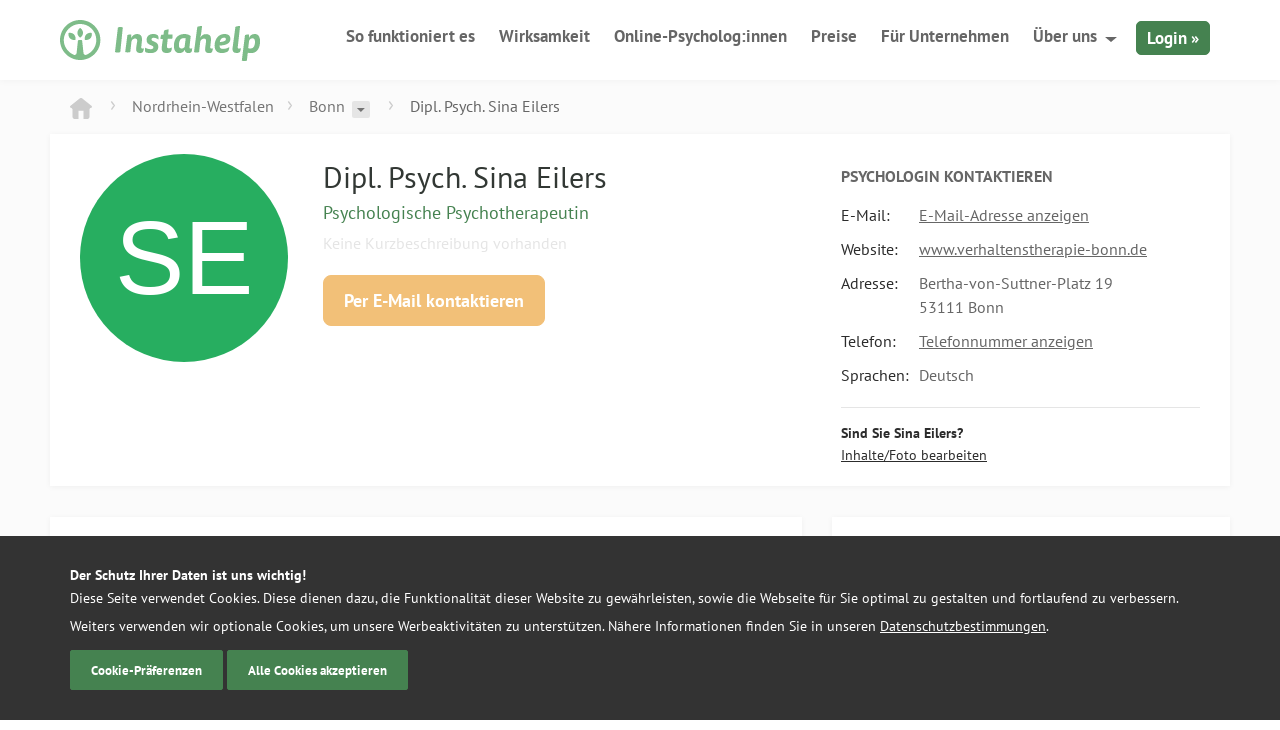

--- FILE ---
content_type: text/html; charset=UTF-8
request_url: https://instahelp.me/de/psychologen/199679385/dipl-psych-eilers-sina/
body_size: 14702
content:
<!doctype html>
<html lang="de">

<head>
	<meta charset="UTF-8">
	<meta name="theme-color" content="#7ebc89" />
	<link rel="icon" href="/favicon.ico" sizes="32x32">
	<link rel="icon" href="/wp-content/themes/instahelp/_/img/logo.svg" type="image/svg+xml">
	<link rel="apple-touch-icon" href="/wp-content/themes/instahelp/_/img/apple-icon-180.png">
	<meta name="msvalidate.01" content="CC03B7CA7F6FF0FC9DE48FE4E99D2C67" /> <!-- Bing Verification -->
	
	<meta name="viewport" content="width=device-width, initial-scale=1">

		<meta name='robots' content='index, follow, max-image-preview:large, max-snippet:-1, max-video-preview:-1' />
	<style>img:is([sizes="auto" i], [sizes^="auto," i]) { contain-intrinsic-size: 3000px 1500px }</style>
	
	<!-- This site is optimized with the Yoast SEO plugin v26.3 - https://yoast.com/wordpress/plugins/seo/ -->
	<title>Dipl. Psych. Sina Eilers, Psychologin in Bonn</title>
	<meta name="description" content="Dipl. Psych. Sina Eilers, Psychologische Psychotherapeutin in 53111 Bonn. Jetzt kontaktieren und Termin vereinbaren ☎ ✓ Adresse ✓ Telefonnummer✓ E-Mail-Adresse" />
	<meta property="og:locale" content="de_DE" />
	<meta property="og:type" content="profile" />
	<meta property="og:title" content="Dipl. Psych. Sina Eilers, Psychologin in Bonn" />
	<meta property="og:url" content="https://instahelp.me/de/psychologen/199679385/dipl-psych-eilers-sina/" />
	<meta property="og:site_name" content="Instahelp - Online Therapie" />
	<meta name="twitter:card" content="summary_large_image" />
	<meta name="twitter:site" content="@instahelp_me" />
	<meta property="og:description" content="Dipl. Psych. Sina Eilers, Psychologische Psychotherapeutin in 53111 Bonn. Jetzt kontaktieren und Termin vereinbaren ☎ ✓ Adresse ✓ Telefonnummer✓ E-Mail-Adresse" />
	<meta property="profile:first_name" content="Sina" />
	<meta property="profile:last_name" content="Eilers" />
	<meta property="profile:gender" content="female" />
	<!-- / Yoast SEO plugin. -->


<style id='classic-theme-styles-inline-css' type='text/css'>
/*! This file is auto-generated */
.wp-block-button__link{color:#fff;background-color:#32373c;border-radius:9999px;box-shadow:none;text-decoration:none;padding:calc(.667em + 2px) calc(1.333em + 2px);font-size:1.125em}.wp-block-file__button{background:#32373c;color:#fff;text-decoration:none}
</style>
<style id='global-styles-inline-css' type='text/css'>
:root{--wp--preset--aspect-ratio--square: 1;--wp--preset--aspect-ratio--4-3: 4/3;--wp--preset--aspect-ratio--3-4: 3/4;--wp--preset--aspect-ratio--3-2: 3/2;--wp--preset--aspect-ratio--2-3: 2/3;--wp--preset--aspect-ratio--16-9: 16/9;--wp--preset--aspect-ratio--9-16: 9/16;--wp--preset--color--black: #000000;--wp--preset--color--cyan-bluish-gray: #abb8c3;--wp--preset--color--white: #ffffff;--wp--preset--color--pale-pink: #f78da7;--wp--preset--color--vivid-red: #cf2e2e;--wp--preset--color--luminous-vivid-orange: #ff6900;--wp--preset--color--luminous-vivid-amber: #fcb900;--wp--preset--color--light-green-cyan: #7bdcb5;--wp--preset--color--vivid-green-cyan: #00d084;--wp--preset--color--pale-cyan-blue: #8ed1fc;--wp--preset--color--vivid-cyan-blue: #0693e3;--wp--preset--color--vivid-purple: #9b51e0;--wp--preset--gradient--vivid-cyan-blue-to-vivid-purple: linear-gradient(135deg,rgba(6,147,227,1) 0%,rgb(155,81,224) 100%);--wp--preset--gradient--light-green-cyan-to-vivid-green-cyan: linear-gradient(135deg,rgb(122,220,180) 0%,rgb(0,208,130) 100%);--wp--preset--gradient--luminous-vivid-amber-to-luminous-vivid-orange: linear-gradient(135deg,rgba(252,185,0,1) 0%,rgba(255,105,0,1) 100%);--wp--preset--gradient--luminous-vivid-orange-to-vivid-red: linear-gradient(135deg,rgba(255,105,0,1) 0%,rgb(207,46,46) 100%);--wp--preset--gradient--very-light-gray-to-cyan-bluish-gray: linear-gradient(135deg,rgb(238,238,238) 0%,rgb(169,184,195) 100%);--wp--preset--gradient--cool-to-warm-spectrum: linear-gradient(135deg,rgb(74,234,220) 0%,rgb(151,120,209) 20%,rgb(207,42,186) 40%,rgb(238,44,130) 60%,rgb(251,105,98) 80%,rgb(254,248,76) 100%);--wp--preset--gradient--blush-light-purple: linear-gradient(135deg,rgb(255,206,236) 0%,rgb(152,150,240) 100%);--wp--preset--gradient--blush-bordeaux: linear-gradient(135deg,rgb(254,205,165) 0%,rgb(254,45,45) 50%,rgb(107,0,62) 100%);--wp--preset--gradient--luminous-dusk: linear-gradient(135deg,rgb(255,203,112) 0%,rgb(199,81,192) 50%,rgb(65,88,208) 100%);--wp--preset--gradient--pale-ocean: linear-gradient(135deg,rgb(255,245,203) 0%,rgb(182,227,212) 50%,rgb(51,167,181) 100%);--wp--preset--gradient--electric-grass: linear-gradient(135deg,rgb(202,248,128) 0%,rgb(113,206,126) 100%);--wp--preset--gradient--midnight: linear-gradient(135deg,rgb(2,3,129) 0%,rgb(40,116,252) 100%);--wp--preset--font-size--small: 13px;--wp--preset--font-size--medium: 20px;--wp--preset--font-size--large: 36px;--wp--preset--font-size--x-large: 42px;--wp--preset--spacing--20: 0.44rem;--wp--preset--spacing--30: 0.67rem;--wp--preset--spacing--40: 1rem;--wp--preset--spacing--50: 1.5rem;--wp--preset--spacing--60: 2.25rem;--wp--preset--spacing--70: 3.38rem;--wp--preset--spacing--80: 5.06rem;--wp--preset--shadow--natural: 6px 6px 9px rgba(0, 0, 0, 0.2);--wp--preset--shadow--deep: 12px 12px 50px rgba(0, 0, 0, 0.4);--wp--preset--shadow--sharp: 6px 6px 0px rgba(0, 0, 0, 0.2);--wp--preset--shadow--outlined: 6px 6px 0px -3px rgba(255, 255, 255, 1), 6px 6px rgba(0, 0, 0, 1);--wp--preset--shadow--crisp: 6px 6px 0px rgba(0, 0, 0, 1);}:where(.is-layout-flex){gap: 0.5em;}:where(.is-layout-grid){gap: 0.5em;}body .is-layout-flex{display: flex;}.is-layout-flex{flex-wrap: wrap;align-items: center;}.is-layout-flex > :is(*, div){margin: 0;}body .is-layout-grid{display: grid;}.is-layout-grid > :is(*, div){margin: 0;}:where(.wp-block-columns.is-layout-flex){gap: 2em;}:where(.wp-block-columns.is-layout-grid){gap: 2em;}:where(.wp-block-post-template.is-layout-flex){gap: 1.25em;}:where(.wp-block-post-template.is-layout-grid){gap: 1.25em;}.has-black-color{color: var(--wp--preset--color--black) !important;}.has-cyan-bluish-gray-color{color: var(--wp--preset--color--cyan-bluish-gray) !important;}.has-white-color{color: var(--wp--preset--color--white) !important;}.has-pale-pink-color{color: var(--wp--preset--color--pale-pink) !important;}.has-vivid-red-color{color: var(--wp--preset--color--vivid-red) !important;}.has-luminous-vivid-orange-color{color: var(--wp--preset--color--luminous-vivid-orange) !important;}.has-luminous-vivid-amber-color{color: var(--wp--preset--color--luminous-vivid-amber) !important;}.has-light-green-cyan-color{color: var(--wp--preset--color--light-green-cyan) !important;}.has-vivid-green-cyan-color{color: var(--wp--preset--color--vivid-green-cyan) !important;}.has-pale-cyan-blue-color{color: var(--wp--preset--color--pale-cyan-blue) !important;}.has-vivid-cyan-blue-color{color: var(--wp--preset--color--vivid-cyan-blue) !important;}.has-vivid-purple-color{color: var(--wp--preset--color--vivid-purple) !important;}.has-black-background-color{background-color: var(--wp--preset--color--black) !important;}.has-cyan-bluish-gray-background-color{background-color: var(--wp--preset--color--cyan-bluish-gray) !important;}.has-white-background-color{background-color: var(--wp--preset--color--white) !important;}.has-pale-pink-background-color{background-color: var(--wp--preset--color--pale-pink) !important;}.has-vivid-red-background-color{background-color: var(--wp--preset--color--vivid-red) !important;}.has-luminous-vivid-orange-background-color{background-color: var(--wp--preset--color--luminous-vivid-orange) !important;}.has-luminous-vivid-amber-background-color{background-color: var(--wp--preset--color--luminous-vivid-amber) !important;}.has-light-green-cyan-background-color{background-color: var(--wp--preset--color--light-green-cyan) !important;}.has-vivid-green-cyan-background-color{background-color: var(--wp--preset--color--vivid-green-cyan) !important;}.has-pale-cyan-blue-background-color{background-color: var(--wp--preset--color--pale-cyan-blue) !important;}.has-vivid-cyan-blue-background-color{background-color: var(--wp--preset--color--vivid-cyan-blue) !important;}.has-vivid-purple-background-color{background-color: var(--wp--preset--color--vivid-purple) !important;}.has-black-border-color{border-color: var(--wp--preset--color--black) !important;}.has-cyan-bluish-gray-border-color{border-color: var(--wp--preset--color--cyan-bluish-gray) !important;}.has-white-border-color{border-color: var(--wp--preset--color--white) !important;}.has-pale-pink-border-color{border-color: var(--wp--preset--color--pale-pink) !important;}.has-vivid-red-border-color{border-color: var(--wp--preset--color--vivid-red) !important;}.has-luminous-vivid-orange-border-color{border-color: var(--wp--preset--color--luminous-vivid-orange) !important;}.has-luminous-vivid-amber-border-color{border-color: var(--wp--preset--color--luminous-vivid-amber) !important;}.has-light-green-cyan-border-color{border-color: var(--wp--preset--color--light-green-cyan) !important;}.has-vivid-green-cyan-border-color{border-color: var(--wp--preset--color--vivid-green-cyan) !important;}.has-pale-cyan-blue-border-color{border-color: var(--wp--preset--color--pale-cyan-blue) !important;}.has-vivid-cyan-blue-border-color{border-color: var(--wp--preset--color--vivid-cyan-blue) !important;}.has-vivid-purple-border-color{border-color: var(--wp--preset--color--vivid-purple) !important;}.has-vivid-cyan-blue-to-vivid-purple-gradient-background{background: var(--wp--preset--gradient--vivid-cyan-blue-to-vivid-purple) !important;}.has-light-green-cyan-to-vivid-green-cyan-gradient-background{background: var(--wp--preset--gradient--light-green-cyan-to-vivid-green-cyan) !important;}.has-luminous-vivid-amber-to-luminous-vivid-orange-gradient-background{background: var(--wp--preset--gradient--luminous-vivid-amber-to-luminous-vivid-orange) !important;}.has-luminous-vivid-orange-to-vivid-red-gradient-background{background: var(--wp--preset--gradient--luminous-vivid-orange-to-vivid-red) !important;}.has-very-light-gray-to-cyan-bluish-gray-gradient-background{background: var(--wp--preset--gradient--very-light-gray-to-cyan-bluish-gray) !important;}.has-cool-to-warm-spectrum-gradient-background{background: var(--wp--preset--gradient--cool-to-warm-spectrum) !important;}.has-blush-light-purple-gradient-background{background: var(--wp--preset--gradient--blush-light-purple) !important;}.has-blush-bordeaux-gradient-background{background: var(--wp--preset--gradient--blush-bordeaux) !important;}.has-luminous-dusk-gradient-background{background: var(--wp--preset--gradient--luminous-dusk) !important;}.has-pale-ocean-gradient-background{background: var(--wp--preset--gradient--pale-ocean) !important;}.has-electric-grass-gradient-background{background: var(--wp--preset--gradient--electric-grass) !important;}.has-midnight-gradient-background{background: var(--wp--preset--gradient--midnight) !important;}.has-small-font-size{font-size: var(--wp--preset--font-size--small) !important;}.has-medium-font-size{font-size: var(--wp--preset--font-size--medium) !important;}.has-large-font-size{font-size: var(--wp--preset--font-size--large) !important;}.has-x-large-font-size{font-size: var(--wp--preset--font-size--x-large) !important;}
:where(.wp-block-post-template.is-layout-flex){gap: 1.25em;}:where(.wp-block-post-template.is-layout-grid){gap: 1.25em;}
:where(.wp-block-columns.is-layout-flex){gap: 2em;}:where(.wp-block-columns.is-layout-grid){gap: 2em;}
:root :where(.wp-block-pullquote){font-size: 1.5em;line-height: 1.6;}
</style>
<link rel='stylesheet' id='wpa-css-css' href='https://instahelp.me/wp-content/plugins/honeypot/includes/css/wpa.css?ver=2.3.04' type='text/css' media='all' />
<link rel='stylesheet' id='instahelp-style-css' href='https://instahelp.me/wp-content/themes/instahelp/styles-min.css?ver=1768840279' type='text/css' media='all' />
<script type="text/javascript" defer="defer" src="https://instahelp.me/wp-includes/js/jquery/jquery.min.js?ver=3.7.1" id="jquery-core-js"></script>
<script type="text/javascript" id="__ytprefs__-js-extra">
/* <![CDATA[ */
var _EPYT_ = {"ajaxurl":"https:\/\/instahelp.me\/wp-admin\/admin-ajax.php","security":"cdd0d0afc1","gallery_scrolloffset":"20","eppathtoscripts":"https:\/\/instahelp.me\/wp-content\/plugins\/youtube-embed-plus-pro\/scripts\/","eppath":"https:\/\/instahelp.me\/wp-content\/plugins\/youtube-embed-plus-pro\/","epresponsiveselector":"[\"iframe.__youtube_prefs_widget__\"]","epdovol":"1","version":"14.2.3","evselector":"iframe.__youtube_prefs__[src], iframe[src*=\"youtube.com\/embed\/\"], iframe[src*=\"youtube-nocookie.com\/embed\/\"]","ajax_compat":"","maxres_facade":"eager","ytapi_load":"never","pause_others":"","stopMobileBuffer":"1","facade_mode":"","not_live_on_channel":"","not_live_showtime":"180"};
/* ]]> */
</script>
<script type="text/javascript" defer src="https://instahelp.me/wp-content/plugins/youtube-embed-plus-pro/scripts/ytprefs.min.js?ver=14.2.3" id="__ytprefs__-js"></script>
<script type="text/javascript" defer src="https://instahelp.me/wp-content/plugins/youtube-embed-plus-pro/scripts/embdyn.min.js?ver=14.2.3" id="__dynload__-js"></script>
<meta name="generator" content="WordPress 6.8.3" />
<meta name="generator" content="WPML ver:4.8.4 stt:1,4,3,2;" />
	<script defer data-domain="instahelp.me" src="https://p.instahelp.me/js/script.tagged-events.js"></script>
	<script>window.plausible = window.plausible || function() { (window.plausible.q = window.plausible.q || []).push(arguments) }</script>
</head>

<body class="wp-singular page-template page-template-template-psy-profil page-template-template-psy-profil-php page page-id-4659 wp-theme-instahelp page-psychologen-profil" data-id="4659" data-lang="de">
<script>
	if(navigator.userAgent.match(/iPhone|iPod|iPad/i) ) {
	    	document.getElementsByTagName('body')[0].className+=' mobile ios';
	} else if(navigator.userAgent.match(/Android/i) ) {
	    document.getElementsByTagName('body')[0].className+=' mobile android'
	}	
</script>
<script>
  dataLayer = [];
</script>
<div class="outer-wrapper">
	<div class="inner-wrapper">
		
		<div class="header-shadow "></div>
		<header id="header" class="header ">
			<div class="grid-container">
				<div class="grid-100">
					<div class="left">
												<a href="https://instahelp.me/de/" title="Logo Instahelp - Online-Therapie - zur Startseite" rel="home">
							<img src="https://instahelp.me/wp-content/themes/instahelp/_/img/instahelp-logo.svg" width="200" height="41" alt="Logo Instahelp - Online-Therapie - zur Startseite" class="logo"/>
						</a>
					</div>
					<div class="menu-btn">
						<span></span>
						<span></span>
						<span></span>
						<span></span>
					</div>
					<div class="mobile-login-btn">
						<a rel="nofollow" href="https://web.instahelp.me/#login" class="campaign_login">Login</a>
					</div>
					<nav id="nav" role="navigation" class="right">
						<ul id="menu-new-main-menu" class="nav "><li id="menu-item-18348" class="menu-item menu-item-type-post_type menu-item-object-page menu-item-18348"><a href="https://instahelp.me/de/so-funktioniert-es/">So funktioniert es</a></li>
<li id="menu-item-27766" class="menu-item menu-item-type-post_type menu-item-object-page menu-item-27766"><a href="https://instahelp.me/de/wissenschaft/">Wirksamkeit</a></li>
<li id="menu-item-18353" class="menu-item menu-item-type-post_type menu-item-object-page menu-item-18353"><a href="https://instahelp.me/de/online-psychologen/">Online-Psycholog:innen</a></li>
<li id="menu-item-18344" class="menu-item menu-item-type-post_type menu-item-object-page menu-item-18344"><a href="https://instahelp.me/de/preise/">Preise<span class="hide-on-desktop bold"> für die Beratung</span></a></li>
<li id="menu-item-29829" class="hide-on-mobile menu-item menu-item-type-post_type menu-item-object-page menu-item-29829"><a href="https://instahelp.me/de/business/">Für Unternehmen</a></li>
<li id="menu-item-18347" class="hide-on-mobile menu-item menu-item-type-custom menu-item-object-custom menu-item-has-children menu-item-18347"><a href="#">Über uns</a>
<ul class="sub-menu">
	<li id="menu-item-18351" class="menu-item menu-item-type-post_type menu-item-object-page menu-item-18351"><a href="https://instahelp.me/de/support/">Hilfebereich</a></li>
	<li id="menu-item-18352" class="menu-item menu-item-type-post_type menu-item-object-page menu-item-18352"><a href="https://instahelp.me/de/ueber-uns/">Über Instahelp</a></li>
	<li id="menu-item-27412" class="menu-item menu-item-type-post_type_archive menu-item-object-jobs menu-item-27412"><a href="https://instahelp.me/de/jobs/">Jobs &#038; Karriere</a></li>
	<li id="menu-item-30086" class="menu-item menu-item-type-post_type menu-item-object-page menu-item-30086"><a href="https://instahelp.me/de/instahelp-psychologe/">Als Psycholog:in bewerben</a></li>
</ul>
</li>
<li id="menu-item-18361" class="hide-on-desktop menu-item menu-item-type-post_type menu-item-object-page menu-item-18361"><a href="https://instahelp.me/de/support/">Hilfebereich</a></li>
<li id="menu-item-29828" class="hide-on-desktop menu-item menu-item-type-post_type menu-item-object-page menu-item-29828"><a href="https://instahelp.me/de/business/">Für Unternehmen</a></li>
<li id="menu-item-18349" class="hide-on-desktop menu-item menu-item-type-post_type menu-item-object-page menu-item-18349"><a href="https://instahelp.me/de/ueber-uns/">Über Instahelp</a></li>
<li id="menu-item-27413" class="hide-on-desktop menu-item menu-item-type-post_type_archive menu-item-object-jobs menu-item-27413"><a href="https://instahelp.me/de/jobs/">Jobs &#038; Karriere</a></li>
<li id="menu-item-18350" class="login hide-on-mobile campaign_login menu-item menu-item-type-custom menu-item-object-custom menu-item-18350"><a rel="nofollow" href="https://web.instahelp.me">Login »</a></li>
</ul>					</nav>
				</div>
			</div>
		</header>

<div class="psy-profile-view">
<!-- SCHEMA -->

    <script type="application/ld+json">
    {
    "@context": "http://schema.org",
    "@type": "LocalBusiness",
            "address": {
            "@type": "PostalAddress",
                    "addressLocality": "Bonn",            "addressRegion": "K\u00f6ln",            "postalCode": "53111",            "streetAddress": "Bertha-von-Suttner-Platz 19"	
        	  	  
        },
                
    "telephone": "0228-3367573",            
        "email": "eilers@verhaltenstherapie-bonn.de",        "description": "Psychologische Psychotherapeutin",    "name": "Dipl. Psych. Sina Eilers", 
    "knowsLanguage": "de",        "url": "https://instahelp.me/de/psychologen/199679385/dipl-psych-eilers-sina/"
    }
    </script>

<!-- END SCHEMA -->
	
	
<div class="grid-container">
		<div class="grid-100">
			<hr class="divider bottom-5">
     
			<div class="grid-100 psy-profile-breadcrumb">
	<div class="psy-breadcrumb">
		<span class="br-home br-prev">
			<a href="https://instahelp.me/de/psychologen/de/alle/"><svg xmlns="http://www.w3.org/2000/svg" width="22.2" height="20.6" viewBox="0 0 22.2 20.6"><style>.ht0{fill-rule:evenodd;clip-rule:evenodd;fill:#CCCCCC;}</style><path class="ht0" d="M21.6 7.6l-9-7c-.8-.8-2.2-.8-3 0l-9 7c-.8.8-.8 1.2 0 2 1 0 2 .9 2 2v7c0 1.1.9 2 2 2h4v-8h5v8h4c1.1 0 2-.9 2-2v-7c0-1.1.9-2 2-2 .8-.8.8-1.2 0-2z"/></svg>
						</a>
		</span>
	</div>
	
	<!-- BUNDESLAND -->
	
	<div class="br-item">
		<div class="br-item-head br-item-head-last">
			<a href="https://instahelp.me/de/psychologen/de/alle/nordrhein-westfalen/" class="br-item-head-text">Nordrhein-Westfalen</a>			
								
		</div>
		
			

		
	</div>
	
    		

    	<!-- BEZIRK / STADT -->
	<div class="br-item">
		<div class="br-item-head ">
		<a href="https://instahelp.me/de/psychologen/de/alle/nordrhein-westfalen/bonn/" class="br-item-head-text">Bonn</a>							<a href="#psy-region-switch" class="br-drop">
						<svg xmlns="http://www.w3.org/2000/svg" width="8.5" height="4" viewBox="0 0 8.5 4"><style>.dt0{opacity:0.5;fill-rule:evenodd;clip-rule:evenodd;}.open .dt0{opacity:1; fill: #FFF;}</style><path class="dt0" d="M0 0h8.5L4.2 4 0 0z"/></svg>
					</a>
					</div>
		<div class="br-dropdown" id="psy-region-switch">
			<ul>
				
							
			    							    							    							    							    							    							    							    							    							    								    <div data-label="Nordrhein-Westfalen">
									
					    					    	
				        <li><a href="https://instahelp.me/de/psychologen/de/alle/nordrhein-westfalen/aachen/">
		                  Aachen				        </a></li>
					    					    	
				        <li><a href="https://instahelp.me/de/psychologen/de/alle/nordrhein-westfalen/bielefeld/">
		                  Bielefeld				        </a></li>
					    					    	
				        <li><a href="https://instahelp.me/de/psychologen/de/alle/nordrhein-westfalen/bochum/">
		                  Bochum				        </a></li>
					    					    	
				        <li><a href="https://instahelp.me/de/psychologen/de/alle/nordrhein-westfalen/bonn/">
		                  Bonn				        </a></li>
					    					    	
				        <li><a href="https://instahelp.me/de/psychologen/de/alle/nordrhein-westfalen/dortmund/">
		                  Dortmund				        </a></li>
					    					    	
				        <li><a href="https://instahelp.me/de/psychologen/de/alle/nordrhein-westfalen/duisburg/">
		                  Duisburg				        </a></li>
					    					    	
				        <li><a href="https://instahelp.me/de/psychologen/de/alle/nordrhein-westfalen/duesseldorf/">
		                  Düsseldorf				        </a></li>
					    					    	
				        <li><a href="https://instahelp.me/de/psychologen/de/alle/nordrhein-westfalen/essen/">
		                  Essen				        </a></li>
					    					    	
				        <li><a href="https://instahelp.me/de/psychologen/de/alle/nordrhein-westfalen/gelsenkirchen/">
		                  Gelsenkirchen				        </a></li>
					    					    	
				        <li><a href="https://instahelp.me/de/psychologen/de/alle/nordrhein-westfalen/hagen/">
		                  Hagen				        </a></li>
					    					    	
				        <li><a href="https://instahelp.me/de/psychologen/de/alle/nordrhein-westfalen/hamm/">
		                  Hamm				        </a></li>
					    					    	
				        <li><a href="https://instahelp.me/de/psychologen/de/alle/nordrhein-westfalen/koeln/">
		                  Köln				        </a></li>
					    					    	
				        <li><a href="https://instahelp.me/de/psychologen/de/alle/nordrhein-westfalen/krefeld/">
		                  Krefeld				        </a></li>
					    					    	
				        <li><a href="https://instahelp.me/de/psychologen/de/alle/nordrhein-westfalen/leverkusen/">
		                  Leverkusen				        </a></li>
					    					    	
				        <li><a href="https://instahelp.me/de/psychologen/de/alle/nordrhein-westfalen/moenchengladbach/">
		                  Mönchengladbach				        </a></li>
					    					    	
				        <li><a href="https://instahelp.me/de/psychologen/de/alle/nordrhein-westfalen/muelheim-an-der-ruhr/">
		                  Mülheim an der Ruhr				        </a></li>
					    					    	
				        <li><a href="https://instahelp.me/de/psychologen/de/alle/nordrhein-westfalen/muenster/">
		                  Münster				        </a></li>
					    					    	
				        <li><a href="https://instahelp.me/de/psychologen/de/alle/nordrhein-westfalen/oberhausen/">
		                  Oberhausen				        </a></li>
					    					    	
				        <li><a href="https://instahelp.me/de/psychologen/de/alle/nordrhein-westfalen/wuppertal/">
		                  Wuppertal				        </a></li>
					    						
				    </div>
				    			    							    							    							    							    							    							    							    							    							    							    							    							    							    							    							    						
			</ul>
		</div>
	</div>
	<!-- NAME -->
	<div class="br-item hide-on-mobile">
		<div class="br-item-head ">
		<span class="dark-grey">Dipl. Psych. Sina Eilers</span>		</div>
	</div>
</div>

<script type="text/javascript">

// HIDE EMPTY DIVS
function isEmpty( el ){
	return !el.innerHTML.replace(/\s+/g, '');
}
var els = document.getElementsByClassName("br-item-head-last");
Array.prototype.forEach.call(els, function(el) {
    if(isEmpty(el)){
		el.className += " hidden hide";
    }
});
</script>
<script type="application/ld+json">
{
	"@context": "http://schema.org",
	"@type": "BreadcrumbList",
	"itemListElement": 
	[		
        {
			"@type": "ListItem",
			"position": 1,
			"item": 
			{
				"@id": "https://instahelp.me/de/",
				"name": "Instahelp"
			}
		},
		{
			"@type": "ListItem",
			"position": 2,
			"item": 
			{
				"@id": "https://instahelp.me/de/psychologen/de/alle/",
				"name": "Alle Psychologen"
			}
		},
	{
		"@type": "ListItem",
		"position": 3,
		"item": 
		{
			"@id": "https://instahelp.me/de/psychologen/de/alle/nordrhein-westfalen/",
			"name": "Nordrhein-Westfalen"
		}
	},{
	"@type": "ListItem",
	"position": 4,
	"item": 
	{
		"@id": "https://instahelp.me/de/psychologen/de/alle/nordrhein-westfalen/bonn/",
		"name": "Bonn"
	}
},		
		{
			"@type": "ListItem",
			"position": 5,
			"item": 
			{
				"@id": "https://instahelp.me/de/psychologen/199679385/dipl-psych-eilers-sina/",
				"name": "Dipl. Psych. Sina Eilers"
			}
		}	
	]
}
</script>
     
			<hr class="divider bottom-5">			
		</div>
		<div class="grid-100 grid-parent psy-profile-container">
			<div class="grid-20">
				<div class="psy-profile-img-wrap " >
					<div class="psy-profile-img">
					  	<img src="[data-uri]" alt="Sina Eilers - Psychologische Psychotherapeutin in 53111 Bonn" />    
					</div>
				</div>
			</div>
			<div class="grid-45">
				<div class="psy-profile-desc">
					<h1 class="f30 ultradark-green">Dipl. Psych. Sina Eilers</h1>
					<h2 class="green f18">Psychologische Psychotherapeutin</h2>
										
										<p class="grey f16 top-5 bottom-20"><span class="light-grey">Keine Kurzbeschreibung vorhanden</span></p>
											<a href="#" class="btn btn-orange bold f18 bottom-30 psy-contact-mail psy-send-mail" data-uid="199679385" data-url="https://instahelp.me/de/psychologen/199679385/dipl-psych-eilers-sina/" data-gender="female" data-title="Dipl. Psych." data-name="Sina" data-familyname="Eilers" data-titlesuffix="" rel="nofollow">Per E-Mail kontaktieren</a>
														</div>
			</div>
			<div class="grid-35">
				<div class="psy-profile-contact">
					<h2 class="dark-grey uppercase f16 bold top-10 bottom-10">
						Psychologin 
						kontaktieren						</h2>
					
					<table class="f16 " >
							
						<tr>
							<td><span class="grey">E-Mail:</span></td>
														<td><a href="#" class="dark-grey underline show-profile-info psy-mail show-profile-mail offline-psy" data-contact="eilers@verhaltenstherapie-bonn.de" data-uid="199679385">E-Mail-Adresse anzeigen</a></td>
													</tr>
					
						
						<tr>
							<td><span class="grey">Website:</span></td>
								
							<td><div class="truncate"><a href="https://www.verhaltenstherapie-bonn.de" target="_blank" class="dark-grey underline psy-website offline-psy" rel="noopener nofollow">www.verhaltenstherapie-bonn.de</a></div></td>
														
						</tr>
					
											<tr>
							<td><span class="grey">Adresse:</span></td>
							<td>
								<span class="dark-grey">
									Bertha-von-Suttner-Platz 19<br>									53111 
									Bonn								</span>
							</td>
						</tr>
																<tr>
							<td><span class="grey">Telefon:</span></td>
							<td><a href="#" data-tel="0228-3367573" data-uid="199679385" data-contact="0228-3367573" class="dark-grey show-profile-info psy-tel underline offline-psy">Telefonnummer anzeigen</a></td>
						</tr>
																<tr>
							<td><span class="grey">Sprachen:</span></td>
							<td>
						
							<span class="dark-grey">Deutsch</span><br>
					
							
												</td>
						</tr>
										
																					
					</table>
					
																				<hr class="border-bottom top-15 divider">
					<span class="bold grey f14 block top-15">Sind Sie Sina Eilers?</span>
					<a href="#" class="orange underline f14 edit-psy-profile" rel="nofollow">Inhalte/Foto bearbeiten</a>
						
				</div>
			</div>
		</div>
		
		<hr class="divider bottom-30">
		
		<div class="grid-65 grid-parent">
			<div class="psy-profile-container psy-profile-vita">

					<h3 class="dark-grey uppercase f16 bold bottom-10 ">Therapieangebot</h3>
						
									<ul class="grey bottom-30">
					
						<li>Einzelberatung </li>
									</ul>
										


					<h3 class="dark-grey uppercase f16 bold bottom-10 ">Beratungsthemen</h3>
						
									<ul class="grey bottom-30">
					
						<li>
							<a href="https://instahelp.me/de/magazin/depression/" class="underline">Depressive Verstimmung</a> 
						</li>
					
						<li>
							<a href="https://instahelp.me/de/magazin/aengste-und-phobien/" class="underline">Ängste</a> 
						</li>
					
						<li>
							Psychosomatische Beschwerden 
						</li>
					
						<li>
							<a href="https://instahelp.me/de/magazin/essstoerungen/" class="underline">Essverhalten</a> 
						</li>
					
						<li>
							<a href="https://instahelp.me/de/magazin/selbstwert/" class="underline">Selbstwert & Persönlichkeit</a> 
						</li>
									</ul>
								
					<h3 class="dark-grey uppercase f16 bold bottom-10">Beratungsmethoden</h3>
									<ul class="grey bottom-30">
					
						<li>Verhaltenstherapeutischer Ansatz </li>
					
						<li>Hypnotherapie </li>
									</ul>
								
					<h3 class="dark-grey uppercase f16 bold">Berufliche Qualifikation</h3>
					<table>
										<tr>
							<td style="width: 100%;"><span class="light-grey">Keine Information vorhanden</span></td>
						</tr>

									</table>
							</div>
		</div>
		<hr class="hide-on-desktop bottom-30">
		<div class="grid-35 grid-parent">
			<div class="psy-profile-container psy-profile-price">
				<h3 class="dark-grey uppercase f16 bold bottom-10">Tarife</h3>
				
										
					<div class="price-box grey bottom-20">
						Therapie nur vor Ort in der Praxis möglich<br><span class='f12'><em>(Es wird keine Online-Beratung über Instahelp angeboten)</em></span>					</div>
					<a href="#" class="btn btn-orange bold f18 bottom-15 btn-sm psy-contact-mail send-mail-price" rel="nofollow" data-uid="199679385" data-url="https://instahelp.me/de/psychologen/199679385/dipl-psych-eilers-sina/" data-gender="female" data-title="Dipl. Psych." data-name="Sina" data-familyname="Eilers" data-titlesuffix="">Per E-Mail kontaktieren</a>
					<p class="f14 grey bottom-5">Dipl. Psych. Sina Eilers  ist  keine Instahelp Psychologin. Dieses Profil wurde zu Informationszwecken von Instahelp erstellt. Eine unverbindliche Anfrage für eine psychologische Beratung oder Therapie können Sie über den Button 'Per E-Mail kontaktieren' stellen.</p>
					
										<div class="psy-profile-details">
						<div class="grey left f14">2762 Profilaufrufe </div>
						<div class="grey right f14">Aktualisiert: 23.05.2017</div>
					</div>
								</div>
		</div>
		
		<hr class="divider bottom-30">
				
		<div class="grid-100 grid-parent psy-profile-container">
			<h2 class="grey italic bold f-18 bottom-20 grid-100">Psycholog:innen und Online-Psycholog:innen (mit Foto) in der Nähe</h2>
						<div class="grid-33 m-bottom-20">
				<div class="psy-around-img-wrap psy-online-around-img-wrap">
					<div class="psy-around-img">
                        <a href="https://instahelp.me/de/psychologen/2108400592/zettler-christina-msc/"><img src="https://web.instahelp.me/api/asset/66fd8a4b42243972c13b60c0/christina-zettler.jpg?w=100" srcset="https://web.instahelp.me/api/asset/66fd8a4b42243972c13b60c0/christina-zettler.jpg?w=100 1x, https://web.instahelp.me/api/asset/66fd8a4b42243972c13b60c0/christina-zettler.jpg?w=200 2x" alt="Christina Zettler - Psychologin" /></a>                    </div>
                                            <a href="https://instahelp.me/de/psychologen/2108400592/zettler-christina-msc/#reviews">                        <div class="box-rating">
                            <div class="star-ratings" >
                                <div class="ratingstars small">
                                    <div class="score " title="4.8 von 5 Sternen">
                                        <div style="width:95%"></div>
                                    </div>
                                </div>
                            </div>
                                                            <span class="grey f11 block">12 Bewertungen</span>
                                
                        </div>
                        </a>                    				</div>
				<div class="psy-around-text">
					<a href="https://instahelp.me/de/psychologen/2108400592/zettler-christina-msc/"><h3 class="ultradark-green bold f20">Christina Zettler, MSc</h3></a>
					<h4 class="grey f14 bottom-5"><span class="green bold">Online</span>, Psychologin</h4>
					<a href="https://instahelp.me/de/psychologen/2108400592/zettler-christina-msc/" class="green f15 underline">Profil ansehen</a>
				</div>
			</div>
			
		                                <div class="grid-33 m-bottom-20">
                                    <div class="psy-around-img-wrap">
                                        <div class="psy-around-img">
                                        <a href="https://instahelp.me/de/psychologen/705854827/dipl-psych-lederer-lucia/"><img src="https://web.instahelp.me/api/asset/66efe6d8349d4b0e48865f0b/lucia-lederer.jpg?w=100" srcset="https://web.instahelp.me/api/asset/66efe6d8349d4b0e48865f0b/lucia-lederer.jpg?w=100 1x, https://web.instahelp.me/api/asset/66efe6d8349d4b0e48865f0b/lucia-lederer.jpg?w=200 2x" alt="Lucia Lederer - Psychologische Psychotherapeutin in 50674 Köln" /></a>                                        </div>
                                                                            </div>
                                    <div class="psy-around-text">
                                        <a href="https://instahelp.me/de/psychologen/705854827/dipl-psych-lederer-lucia/"><h3 class="ultradark-green bold f20">Dipl. Psych. Lucia Lederer</h3></a>
                                        <h4 class="grey f14 bottom-5"><span class="green bold">Köln</span>, Psychologische Psychotherapeutin</h4>
                                        <a href="https://instahelp.me/de/psychologen/705854827/dipl-psych-lederer-lucia/" class="green f15 underline">Profil ansehen</a>
                                    </div>
                                </div>					
        
                            
                            
                                                            <div class="grid-33 m-bottom-20">
                                    <div class="psy-around-img-wrap">
                                        <div class="psy-around-img">
                                        <a href="https://instahelp.me/de/psychologen/912695173/m-sc-burkhardt-katja/"><img src="https://web.instahelp.me/api/asset/5bd1d622b35566ce905b7afe/katja-burkhardt.jpg?w=100" srcset="https://web.instahelp.me/api/asset/5bd1d622b35566ce905b7afe/katja-burkhardt.jpg?w=100 1x, https://web.instahelp.me/api/asset/5bd1d622b35566ce905b7afe/katja-burkhardt.jpg?w=200 2x" alt="Katja Burkhardt - Psychologische Psychotherapeutin in 51143 Köln" /></a>                                        </div>
                                                                            </div>
                                    <div class="psy-around-text">
                                        <a href="https://instahelp.me/de/psychologen/912695173/m-sc-burkhardt-katja/"><h3 class="ultradark-green bold f20">M.Sc. Katja Burkhardt</h3></a>
                                        <h4 class="grey f14 bottom-5"><span class="green bold">Köln</span>, Psychologische Psychotherapeutin</h4>
                                        <a href="https://instahelp.me/de/psychologen/912695173/m-sc-burkhardt-katja/" class="green f15 underline">Profil ansehen</a>
                                    </div>
                                </div>					
        
                            
                            
                            		</div>
		
	<hr class="divider bottom-20">
	
	<div class="grid-30">
	    <a href="https://instahelp.me/de/psychologen/de/alle/" class="orange">&laquo; Alle Psycholog:innen anzeigen</a>
  	</div>
		
	<hr class="divider bottom-60">
	
	<div class="psy-profile-container top-40 bottom-40">
	<h3 class="orange bold f20 m-f-16">
	  Das könnte dich auch interessieren:	</h3>
	<div class="top-10">
	  <a href="https://instahelp.me/de/magazin/depression/vom-burnout-das-keines-war-vier-ueberraschungen-und-der-therapeutin-aus-dem-internet/" class="similar-link underline green" title="Online Therapie –  Erfahrungsbericht">
		<h4 class="top-5 f18 m-f-16">Online Therapie –  Erfahrungsbericht</h4>
	  </a>
	</div>
	
	<div class="top-10">
	  <a href="https://instahelp.me/de/magazin/aengste-und-phobien/angst-vorm-psychologen-psychologische-beratung-und-ihr-nutzen/" class="similar-link underline green" title="Angst vorm Psychologen? Psychologische Beratung und ihr Nutzen">
		<h4 class="top-5 f18 m-f-16">Angst vorm Psychologen? Psychologische Beratung und ihr Nutzen</h4>
	  </a>
	</div>
	
	<div class="top-10">
	  <a href="https://instahelp.me/de/magazin/mentale-gesundheit/was-erwartet-mich-bei-der-psychologischen-online-beratung/" class="similar-link underline green" title="Was erwartet mich bei der psychologischen Online-Beratung?">
		<h4 class="top-5 f18 m-f-16">Was erwartet mich bei der psychologischen Online-Beratung?</h4>
	  </a>
	</div>
	
	<div class="top-10">
	  <a href="https://instahelp.me/de/magazin/mentale-gesundheit/psychologische-online-beratung-bei-instahelp-ein-erfahrungsbericht/" class="similar-link underline green" title="Psychologische Online-Beratung bei Instahelp – Ein Erfahrungsbericht">
		<h4 class="top-5 f18 m-f-16">Psychologische Online-Beratung bei Instahelp – Ein Erfahrungsbericht</h4>
	  </a>
	</div>
</div>
</div>
	
	
</div>

<div class="psy-profile-overlay">
	<div class="psy-profile-overlay-content" id="profile-overlay">
		<h4 class="f24 bottom-5 ultradark-green">Profil ändern<span class="close-profile-overlay overlay-cancel">×</span></h4>
		<p class="grey">
			Wenn Sie Dipl. Psych. Sina Eilers sind und Zugriff auf die E-Mail-Adresse 'eilers@verhaltenstherapie-bonn.de' haben, können Sie Ihr Online-Profil kostenlos ergänzen. Wählen Sie 'Passwort zusenden', um ein E-Mail mit dem Link zum Festlegen eines Passworts zu erhalten. Anschließend können Sie Ihr Online-Profil einfach und jederzeit aktualisieren.<br><br> Sollte die angegebene E-Mail-Adresse nicht korrekt sein, nehmen Sie bitte Kontakt mit <a href='mailto:support@instahelp.me' class='orange'>support@instahelp.me</a> auf. Wenn Sie Ihr Online-Profil aus dem Verzeichnis entfernen möchten, können Sie es nach dem Login in den Instahelp Einstellungen löschen.		</p>
		<hr class="divider">
		<div class="text-right top-20">
			<a href="#" class="btn btn-grey bold overlay-cancel" rel="nofollow">Abbrechen</a>
			<a href="#" class="btn btn-orange bold reset-password" data-email="eilers@verhaltenstherapie-bonn.de" rel="nofollow">Passwort zusenden</a>
		</div>
	</div>
</div>

<div class="psy-contact-overlay">
	<div class="psy-contact-overlay-content" id="psy-contact-overlay">
		<h4 class="f24 bottom-5 ultradark-green">Anfrage per E-Mail senden<span class="close-contact-overlay contact-overlay-cancel">×</span></h4>
		<div class="overlay-main">
			<p class="grey">
				Kontaktieren Sie <span class='gender'> Frau </span> Dipl. Psych. Sina Eilers per E-Mail							
			</p>
			<form class="psy-contact-form" id="psy-contact-form">
				<input type="email" id="contact-customer-email" name="contact-customer-email" class="psy-contact-input" placeholder="Ihre E-Mail-Adresse" required="required">
				<textarea placeholder="Geben Sie Ihre Anfrage ein…" required="required" name="contact-message" id="contact-message"></textarea>
				<script>window['recaptchaKey'] = '6Lfliu0UAAAAABmsmNaNEkn9M-pG9ZVhwVyV87ym';</script>				<label>
					<input type="checkbox" name="copy-mail" id="copy-mail" value="checkbox" /> Kopie der Nachricht an meine E-Mail-Adresse senden				</label>
			<p class="grey f15 top-20">
				
				<em>Das Instahelp Psychologenverzeichnis gibt Ihnen einen Überblick über die Psychologenlandschaft in Deutschland und <strong> unterstützt Sie bei der Auswahl einer Psychologin/eines Psychologen</strong>. Dieses Profil wurde zur Informationszwecken von Instahelp erstellt und dient der Kontaktvermittlung.</em>	
				
			</p>
			<textarea name="complete-message" id="contact-complete-message" class="hide">
			
			
			Sehr geehrte Frau  Eilers,Sie haben eine Anfrage über Ihr Psychologenprofil auf Instahelp erhalten (https://instahelp.me/de/psychologen/199679385/dipl-psych-eilers-sina/)Absender: [absender]Nachricht: -----------------------------------------------------[nachricht]-----------------------------------------------------Antworten Sie einfach auf diese Nachricht, um direkt mit dem Absender Kontakt aufzunehmen. Ihre Nachricht wird nicht an Instahelp übermittelt.Liebe Grüße,Ihr Instahelp-TeamWenn Sie keine weiteren Kontaktanfragen über Instahelp erhalten oder Ihr Psychologenprofil auf Instahelp deaktivieren möchten, öffnen Sie Ihr Profil und wählen Sie Profil ändern: https://instahelp.me/de/psychologen/199679385/dipl-psych-eilers-sina/';	
			
		
			</textarea>
			<input type="hidden" id="contact-id-to" value="199679385" />
			<hr class="divider">
			<div class="text-right top-20">
				<a href="#" class="btn btn-grey bold contact-overlay-cancel" rel="nofollow">Abbrechen</a>
				<input type="submit" class="btn btn-orange bold contact-psy" value="E-Mail senden">
			</div>
			</form>
		</div>
		<div class="overlay-result" id="overlay-result" style="display:none;">
			<p class="grey">
				Ihre Nachricht wurde an <span class='gender'> Frau </span> Dipl. Psych. Sina Eilers gesendet.					
			</p>
			<div class="text-right top-20">
				<a href="#" class="btn btn-grey bold contact-overlay-cancel" rel="nofollow">Schließen</a>
			</div>
		</div>
	</div>
</div>

<div class="psy-image-overlay">
	<div class="img-container">
		<div class="psy-image-overlay-close">&times;</div>
	</div>
</div>


	<footer id="footer" class="source-org vcard copyright footer top-70 ">
			
			<div class="grid-container">
				<div class="grid-25">
					<a href="https://instahelp.me/de/" title="Logo Instahelp - Online-Therapie - zur Startseite" rel="home">
						<img src="https://instahelp.me/wp-content/themes/instahelp/_/img/instahelp-logo.svg" width="147" height="30" alt="Logo Instahelp - Online-Therapie - zur Startseite" loading="lazy" class="logo bottom-10"/>
					</a>
					<div>
						<span class="fn hide-on-mobile hide-on-desktop">Instahelp</span>
<span class="f16 grey block bottom-10">In Kooperation mit</span>
<a href="https://psychologie.sfu.ac.at/de/" target="_blank" rel="noopener"><picture><source srcset="https://instahelp.me/wp-content/webp-express/webp-images/doc-root/wp-content/uploads/2016/10/sfu-universitaet.png.webp" type="image/webp"><img src="https://instahelp.me/wp-content/uploads/2016/10/sfu-universitaet.png" width="183" height="38" loading="lazy" alt="Logo Sigmund Freud PrivatUniversität, Fakultät für Psychologie - Link auf Website" class="webpexpress-processed"></picture></a>
<span class="f16 grey block bottom-10 top-15">Nominierung zum</span>
<!--<img src="/wp-content/uploads/2019/11/BGC.png" width="183" height="38" loading="lazy" alt="Born Global Champion">-->
<img src="https://instahelp.me/wp-content/uploads/2023/11/top-brand-2022-2024.svg" loading="lazy" alt="Logo Top Brand Corporate Health 2021-2024, EUPD Research">
<img src="/wp-content/uploads/2019/11/Gamechanger.png" width="183" height="38" loading="lazy" alt="Logo 4Gamechangers, Startup of the year 2019">					</div>	
				</div>
				
								<div class="grid-25">
					<div class="grey bold f18 bottom-20">Psychologische Beratung & <br><a href="https://instahelp.me/de/">Online Therapie</a></div>
					<ul class="f16 grey foot-vorteile">
<li>Professionelle Online-Beratung</li>
<li>100% anonym &#038; sicher</li>
<li>Rund um die Uhr verfügbar</li>
<li>Erfahrene Online-Psychologen</li>
<li>Jederzeit kündbar</li>
<li>Keine Wartezeit &#8211; jetzt starten!</li>
</ul>
				</div>
				<div class="grid-25">
					<div class="grey bold f18 bottom-20">Informationen zu Instahelp</div>
									<ul class="f16 foot-nav">
					<li><a class="green" href="https://instahelp.me/de/instahelp-psychologe/">Als Psycholog:in bewerben</a></li>
					<li><a class="green" href="https://instahelp.me/de/business/">Angebote für Unternehmen</a></li>
					<li><a class="green" href="https://instahelp.me/de/presse/">Pressebereich</a></li>
					<li><a class="green" href="https://instahelp.me/de/datenschutz/">Datenschutzerklärung</a></li>
					<li><a class="green" href="https://instahelp.me/de/agb/">AGB</a></li>
					<li><a class="green" href="https://instahelp.me/de/barrierefreiheitserklaerung/">Barrierefreiheitserklärung</a></li>
					<li><a class="green" href="https://instahelp.me/de/impressum/">Impressum</a></li>
					<li><a class="green" href="https://instahelp.me/de/support/">Hilfebereich</a></li>
				</ul>
				</div>
					
				<div class="grid-25">
					
										<div class="grey bold f18 bottom-20">Psychologie-Ratgeber</div>
									<ul class="f16 foot-nav">
					<li><a class="green" href="https://instahelp.me/de/selbsttest/">Psychologische Selbsttests</a></li>
					<li><a class="green" href="https://instahelp.me/de/magazin/">Online-Magazin der Psychologie</a></li>
					<li><a class="green" href="https://instahelp.me/de/lexikon/">Lexikon der Psychologie</a></li>
				</ul>
					<hr class="divider bottom-20" />
										
					<div class="grey bold f18 bottom-20">Folge Instahelp</div>
									<ul class="f18 foot-nav-social">
					<li class="instagram"><span title="Folge Instahelp auf Instagram" class="spanClick green" data-spanlink="aHR0cDovL3d3dy5pbnN0YWdyYW0uY29tL2luc3RhaGVscC5tZQ=="></span></li>
					<li class="facebook"><span title="Folge Instahelp auf Facebook" class="spanClick green" data-spanlink="aHR0cDovL3d3dy5mYWNlYm9vay5jb20vaW5zdGFoZWxwLm1l"></span></li>
					<li class="linkedin"><span title="Folge Instahelp auf LinkedIn" class="spanClick green" data-spanlink="aHR0cHM6Ly93d3cubGlua2VkaW4uY29tL2NvbXBhbnkvaW5zdGFoZWxwLw=="></span></li>
					<li class="youtube"><span title="Instahelp auf YouTube abonnieren" class="spanClick green" data-spanlink="aHR0cHM6Ly93d3cueW91dHViZS5jb20vY2hhbm5lbC9VQ0lxQk5nWTVzMlRhWGd5LVNQYTFfZmc/c3ViX2NvbmZpcm1hdGlvbj0x"></span></li>
				</ul>
					<div class="f14 grey top-15">&copy;2026 Instahelp</div>
					<div class="foot-lang top-10 bottom-15">
						<script>
						window.addEventListener("DOMContentLoaded", function(){
							jQuery('#lang-switch').click(function(e){
								e.preventDefault();
								jQuery('#wpml-ls-sub-menu').toggle();
							});
						});
						</script>
						<div class="language-dropdown"><ul><li class="wpml-ls-item-legacy-dropdown"><a href="#" title="Deutsch" id="lang-switch"><img src="https://instahelp.me/wp-content/plugins/sitepress-multilingual-cms/res/flags/de.svg" alt="" width="18" height="12" loading="lazy"><span lang="de">Deutsch</span></a><ul class="wpml-ls-sub-menu" id="wpml-ls-sub-menu"><li><a href="https://instahelp.me/fr/" title="Français"><img src="https://instahelp.me/wp-content/plugins/sitepress-multilingual-cms/res/flags/fr.svg" alt="" width="18" height="12" loading="lazy" /><span lang="fr">Français</span></a></li><li><a href="https://instahelp.me/en/" title="English"><img src="https://instahelp.me/wp-content/plugins/sitepress-multilingual-cms/res/flags/en.svg" alt="" width="18" height="12" loading="lazy" /><span lang="en">English</span></a></li><li><a href="https://instahelp.me/es/" title="Español"><img src="https://instahelp.me/wp-content/plugins/sitepress-multilingual-cms/res/flags/es.svg" alt="" width="18" height="12" loading="lazy" /><span lang="es">Español</span></a></li></ul></li></ul></div>					</div>
				</div>				
			</div>
			
			<div class="light-orange-background top-40 legal">
				<div class="grid-container">
					<div class="grid-100  text-center">
						<div class="f14 grey top-10 bottom-10 prefix-10 suffix-10">Instahelp ist in akuten psychischen und medizinischen Krisen- oder Notsituationen nicht geeignet. Bitte kontaktieren Sie umgehend Ihren Arzt per Telefon oder wenden Sie sich an eine <a href="/de/support/#wann-sollte-instahelp-nicht-verwendet-werden" class="underline footer-faq">Krisen-Notrufnummer</a>.</div>
					</div>
				</div>
			</div>		
		</footer>
	</div>
</div> 
	<span id="ajax_nonce" data-nonce="0e60ac5415"></span>
	<script type="speculationrules">
{"prefetch":[{"source":"document","where":{"and":[{"href_matches":"\/de\/*"},{"not":{"href_matches":["\/wp-*.php","\/wp-admin\/*","\/wp-content\/uploads\/*","\/wp-content\/*","\/wp-content\/plugins\/*","\/wp-content\/themes\/instahelp\/*","\/de\/*\\?(.+)"]}},{"not":{"selector_matches":"a[rel~=\"nofollow\"]"}},{"not":{"selector_matches":".no-prefetch, .no-prefetch a"}}]},"eagerness":"conservative"}]}
</script>
<script type="text/javascript" defer src="https://instahelp.me/wp-content/plugins/honeypot/includes/js/wpa.js?ver=2.3.04" id="wpascript-js"></script>
<script type="text/javascript" id="wpascript-js-after">
/* <![CDATA[ */
wpa_field_info = {"wpa_field_name":"cywuja6948","wpa_field_value":42993,"wpa_add_test":"no"}
/* ]]> */
</script>
<script type="text/javascript" src="https://instahelp.me/wp-content/themes/instahelp/_/js/functions-min.js?ver=1756285707#deferload" id="instahelp-script-js" defer="defer" data-wp-strategy="defer"></script>
	
<!-- COOKIE HINWEIS -->
<div class="cookie" style="display:none" id="cookie">
   <div>
	<strong>Der Schutz Ihrer Daten ist uns wichtig!</strong>
<div id="cookie-info">
	<div>Diese Seite verwendet Cookies. Diese dienen dazu, die Funktionalität dieser Website zu gewährleisten, sowie die Webseite für Sie optimal zu gestalten und fortlaufend zu verbessern. Weiters verwenden wir optionale Cookies, um unsere Werbeaktivitäten zu unterstützen. Nähere Informationen finden Sie in unseren <a href="https://instahelp.me/de/datenschutz/">Datenschutzbestimmungen</a>.</div>
	<button onclick="showCookieDetail(event)">Cookie-Präferenzen</button>
	<button onclick="saveCookie(event, 1)">Alle Cookies akzeptieren</button>
</div>
<div id="cookie-detail" style="display:none">
	<div>
		<label for="cookie-essential" class="hide">Notwendige Cookies</label>
		<input type="checkbox" disabled="disabled" checked="checked" id="cookie-essential" />
		<div>
			<strong>Notwendig</strong>
			<div>
				Diese Cookies sind für die grundlegenden Funktionen von Instahelp zwingend erforderlich oder dienen dazu, die Webseite für Sie optimal zu gestalten und fortlaufend zu verbessern.
				<br>
				<a href="https://instahelp.me/de/cookies/#notwendig">Details anzeigen</a>
			</div>
		</div>
		<label for="cookie-marketing" class="hide">Marketing-Cookies</label>
		<input type="checkbox" id="cookie-marketing" />
		<div>
			<strong>Marketing-Cookies</strong>
			<div>
				Mit Hilfe der Marketing-Cookies möchten wir unsere Zielgruppe besser verstehen und unsere Inhalte an deren Bedürfnisse anpassen.
				<br>
				<a href="https://instahelp.me/de/cookies/#marketing">Details anzeigen</a>
			</div>
		</div>
	</div>
	<button onclick="saveCookie(event)">Präferenzen speichern</button>
</div>   </div>
</div>
<script>
    if (!(/^(.*;)?\s*ihCookie\s*=\s*[^;]/.test(document.cookie))) {
        document.getElementById("cookie").style.display = "block";
    }
</script>
<!-- END COOKIE HINWEIS -->  
</body>
</html>

<!--
Performance optimized by W3 Total Cache. Learn more: https://www.boldgrid.com/w3-total-cache/

Object Caching 836/901 objects using Memcached
Page Caching using Disk: Enhanced (Requested URI contains query) 

Served from: instahelp.me @ 2026-01-30 00:27:16 by W3 Total Cache
-->

--- FILE ---
content_type: text/css
request_url: https://instahelp.me/wp-content/themes/instahelp/styles-min.css?ver=1768840279
body_size: 35787
content:
@charset "UTF-8";@font-face{font-family:'PT Sans';font-style:normal;font-weight:400;src:url('fonts/pt-sans-v17-latin-regular.eot');src:local(''),url('fonts/pt-sans-v17-latin-regular.eot?#iefix') format('embedded-opentype'),url('fonts/pt-sans-v17-latin-regular.woff2') format('woff2'),url('fonts/pt-sans-v17-latin-regular.woff') format('woff'),url('fonts/pt-sans-v17-latin-regular.ttf') format('truetype'),url('fonts/pt-sans-v17-latin-regular.svg#PTSans') format('svg')}@font-face{font-family:'PT Sans';font-style:normal;font-weight:700;src:url('fonts/pt-sans-v17-latin-700.eot');src:local(''),url('fonts/pt-sans-v17-latin-700.eot?#iefix') format('embedded-opentype'),url('fonts/pt-sans-v17-latin-700.woff2') format('woff2'),url('fonts/pt-sans-v17-latin-700.woff') format('woff'),url('fonts/pt-sans-v17-latin-700.ttf') format('truetype'),url('fonts/pt-sans-v17-latin-700.svg#PTSans') format('svg')}.dont-break-out{word-wrap:break-word}.uppercase{text-transform:uppercase}.clearfix:after,.divider,.grid-100:after,.grid-10:after,.grid-15:after,.grid-20:after,.grid-25:after,.grid-30:after,.grid-33:after,.grid-35:after,.grid-40:after,.grid-45:after,.grid-50:after,.grid-55:after,.grid-5:after,.grid-60:after,.grid-65:after,.grid-70:after,.grid-75:after,.grid-80:after,.grid-90:after,.grid-95:after,.grid-container:after,.mobile-grid-100:after,.mobile-grid-10:after,.mobile-grid-20:after,.mobile-grid-40:after,.mobile-grid-50:after,.mobile-grid-5:after,.mobile-grid-60:after,.mobile-grid-80:after,.mobile-grid-90:after,.mobile-grid-95:after{clear:both}.clearfix:after,.clearfix:before,.grid-100:after,.grid-100:before,.grid-10:after,.grid-10:before,.grid-15:after,.grid-15:before,.grid-20:after,.grid-20:before,.grid-25:after,.grid-25:before,.grid-30:after,.grid-30:before,.grid-33:after,.grid-33:before,.grid-35:after,.grid-35:before,.grid-40:after,.grid-40:before,.grid-45:after,.grid-45:before,.grid-50:after,.grid-50:before,.grid-55:after,.grid-55:before,.grid-5:after,.grid-5:before,.grid-60:after,.grid-60:before,.grid-65:after,.grid-65:before,.grid-70:after,.grid-70:before,.grid-75:after,.grid-75:before,.grid-80:after,.grid-80:before,.grid-90:after,.grid-90:before,.grid-95:after,.grid-95:before,.grid-container:after,.grid-container:before,.mobile-grid-100:after,.mobile-grid-100:before,.mobile-grid-10:after,.mobile-grid-10:before,.mobile-grid-20:after,.mobile-grid-20:before,.mobile-grid-40:after,.mobile-grid-40:before,.mobile-grid-50:after,.mobile-grid-50:before,.mobile-grid-5:after,.mobile-grid-5:before,.mobile-grid-60:after,.mobile-grid-60:before,.mobile-grid-80:after,.mobile-grid-80:before,.mobile-grid-90:after,.mobile-grid-90:before,.mobile-grid-95:after,.mobile-grid-95:before{content:".";display:block;overflow:hidden;visibility:hidden;font-size:0;line-height:0;width:0;height:0}.grid-container{margin-left:auto;margin-right:auto;max-width:1200px;padding-left:10px;padding-right:10px}.grid-10,.grid-100,.grid-15,.grid-20,.grid-25,.grid-30,.grid-33,.grid-35,.grid-40,.grid-45,.grid-5,.grid-50,.grid-55,.grid-60,.grid-65,.grid-70,.grid-75,.grid-80,.grid-90,.grid-95,.mobile-grid-10,.mobile-grid-100,.mobile-grid-20,.mobile-grid-40,.mobile-grid-5,.mobile-grid-50,.mobile-grid-60,.mobile-grid-80,.mobile-grid-90,.mobile-grid-95{-moz-box-sizing:border-box;-webkit-box-sizing:border-box;box-sizing:border-box;padding-left:10px;padding-right:10px}.grid-parent{padding-left:0}.grid-parent{padding-right:0}@media (max-width:767px){.hide-on-mobile{display:none!important}.mobile-grid-5{float:left;width:5%}.mobile-grid-10{float:left;width:10%}.mobile-grid-20{float:left;width:20%}.mobile-grid-40{float:left;width:40%}.mobile-prefix-40{margin-left:40%}.mobile-suffix-40{margin-right:40%}.mobile-grid-50{float:left;width:50%}.mobile-grid-60{float:left;width:60%}.mobile-grid-80{float:left;width:80%}.mobile-grid-90{float:left;width:90%}.mobile-grid-95{float:left;width:95%}.mobile-grid-100{clear:both;width:100%}}@media (min-width:768px){.grid-10,.grid-15,.grid-20,.grid-25,.grid-30,.grid-33,.grid-35,.grid-40,.grid-45,.grid-5,.grid-50,.grid-60,.grid-65,.grid-70,.grid-75,.grid-80,.grid-90,.grid-95{float:left}.pull-10,.pull-35,.pull-5,.pull-50,.push-10,.push-25,.push-50,.push-65{position:relative}.hide-on-desktop{display:none!important}.grid-5{width:5%}.prefix-5{margin-left:5%}.suffix-5{margin-right:5%}.pull-5{left:-5%}.grid-10{width:10%}.prefix-10{margin-left:10%}.suffix-10{margin-right:10%}.push-10{left:10%}.pull-10{left:-10%}.grid-15{width:15%}.prefix-15{margin-left:15%}.suffix-15{margin-right:15%}.grid-20{width:20%}.prefix-20{margin-left:20%}.suffix-20{margin-right:20%}.grid-25{width:25%}.prefix-25{margin-left:25%}.suffix-25{margin-right:25%}.push-25{left:25%}.grid-30{width:30%}.prefix-30{margin-left:30%}.grid-35{width:35%}.prefix-35{margin-left:35%}.suffix-35{margin-right:35%}.pull-35{left:-35%}.grid-40{width:40%}.grid-45{width:45%}.grid-50{width:50%}.prefix-50{margin-left:50%}.push-50{left:50%}.pull-50{left:-50%}.grid-55{float:left;width:55%}.grid-60{width:60%}.grid-65{width:65%}.push-65{left:65%}.grid-70{width:70%}.grid-75{width:75%}.grid-80{width:80%}.grid-90{width:90%}.grid-95{width:95%}.grid-33{width:33.33333%}.grid-100{clear:both;width:100%}}article,aside,footer,header,hr,nav,section{display:block}a,button,input,select,textarea{margin:0}article,aside,b,blockquote,body,body div,dd,dl,dt,em,footer,form,h1,h2,h3,h4,h5,header,html,i,iframe,img,label,li,nav,ol,p,section,span,strong,table,tbody,td,tfoot,th,thead,tr,ul{margin:0;padding:0;border:0;font-size:100%;font-weight:400;vertical-align:baseline;background:0 0}input[type=checkbox],th{vertical-align:bottom}html{box-sizing:border-box;overflow-y:scroll}*,:after,:before{box-sizing:inherit}img{max-width:100%;height:auto}ul{list-style:none}blockquote{quotes:none}blockquote:after,blockquote:before{content:'';content:none}a{padding:0;font-size:100%;vertical-align:baseline;background:0 0}.nav>li>a,a{text-decoration:none}.btn,.foot-nav-social span:hover,.footer .foot-nav-social span:hover,button,input[type=submit],label{cursor:pointer}th{font-weight:700}td{font-weight:400;vertical-align:top}hr{height:1px}input,select{vertical-align:middle}.br-item-head,.btn,.sub-menu a,.truncate{white-space:nowrap}input[type=radio]{vertical-align:text-bottom}input,select,textarea{font:99% sans-serif}table{border-collapse:collapse;border-spacing:0;font:100%}strong{font-weight:700}td{vertical-align:top}.btn,.green-check,.orange-check,.orange-info{vertical-align:middle}button{width:auto;overflow:visible}.clearfix:after,.clearfix:before{content:"\0020";display:block;height:0;overflow:hidden}.clearfix{zoom:1}.slick-list,.slick-slider,.slick-track{position:relative;display:block}.slick-slider{box-sizing:border-box;-webkit-user-select:none;-moz-user-select:none;-ms-user-select:none;user-select:none;-webkit-touch-callout:none;-khtml-user-select:none;-ms-touch-action:pan-y;touch-action:pan-y;-webkit-tap-highlight-color:transparent}.slick-list{overflow:hidden;margin:0;padding:0}.slick-list:focus{outline:0}.slick-slider .slick-list,.slick-slider .slick-track{-webkit-transform:translate3d(0,0,0);-moz-transform:translate3d(0,0,0);-ms-transform:translate3d(0,0,0);-o-transform:translate3d(0,0,0);transform:translate3d(0,0,0)}.slick-track{top:0;left:0;margin-left:auto;margin-right:auto}.slick-track:after,.slick-track:before{display:table;content:''}.slick-track:after{clear:both}.slick-slide{display:none;float:left;height:100%;min-height:1px}.slick-slide img{display:inline-block}.slick-initialized .slick-slide{display:block;text-align:center}@font-face{font-family:slick;font-weight:400;font-style:normal;src:url(./fonts/slick.eot);src:url(./fonts/slick.eot?#iefix) format("embedded-opentype"),url(./fonts/slick.woff) format("woff"),url(./fonts/slick.ttf) format("truetype"),url(./fonts/slick.svg#slick) format("svg")}.menu-btn{float:right}.foot-nav-social li{display:inline-block}.bold,.nav>li>a{font-weight:700}.foot-vorteile,.footer .foot-nav{line-height:32px!important}body,button,input,select,textarea{font-family:"PT Sans",sans-serif;-webkit-font-smoothing:antialiased}a{color:inherit}.footer .logo{width:147px}.footer .legal{min-height:80px}.foot-nav-social li{margin-right:4px}.foot-nav-social span{text-indent:-9999em;display:inline-block;width:40px;height:40px;border-radius:50%}.foot-nav-social .instagram span{background:url(_/img/instagram.svg) center center no-repeat #f2f2f2;background-size:17px 17px}.foot-nav-social .facebook span{background:url(_/img/facebook.svg) center center no-repeat #f2f2f2;background-size:8px 17px}.foot-nav-social .twitter span{background:url(_/img/twitter.svg) center center no-repeat #f2f2f2;background-size:18px 15px}.foot-nav-social .linkedin span{background:url(_/img/linkedin.svg) center center no-repeat #f2f2f2;background-size:18px 18px}.foot-nav-social .youtube span{background:url(_/img/youtube.svg) center center no-repeat #f2f2f2;background-size:22px 18px}.foot-vorteile li{padding-left:30px;position:relative}.foot-vorteile li:before{content:" ";display:block;position:absolute;background:url(https://instahelp.me/wp-content/themes/instahelp/_/img/green-check.svg) center center no-repeat;width:20px;height:19px;margin-right:15px;left:0;top:5px}body.sticky-head{padding-top:80px}.header{height:80px}.header.fixed{position:fixed;top:0;right:0;left:0;background-color:#fff;z-index:9999}.logged-in .header.fixed{top:32px}.header-shadow{box-shadow:0 0 8px rgba(0,0,0,.05);position:absolute;z-index:10;left:0;top:0;right:0;height:80px}.header-shadow.fixed{position:fixed}.header .left,.menu-btn,.mobile-login-btn,.nav{z-index:1000;position:relative}.header .logo{width:200px;margin-top:20px}.menu-btn,.mobile-login-btn{display:none}.nav{list-style:none;margin-left:0}.nav>li,.nav>li>a{display:inline-block;zoom:1;vertical-align:middle}.nav>li>a{font-size:17px;color:#666;padding:25px 10px 28px;position:relative}.nav>li.menu-item-has-children>a{padding-right:25px}.lexikon .more-link,.underline{text-decoration:underline}.nav>li.menu-item-has-children>a:after{content:"";display:inline-block;width:12px;height:5px;background:url(_/img/nav-dropdown.svg) center top no-repeat;top:37px;right:5px;position:absolute}.price-benefits li:before{content:" "}.nav>li.menu-item-has-children:hover>a:after{background:url(_/img/nav-dropdown.svg) center bottom no-repeat}.btn,.btn:active{background-image:none}.nav>li>a:hover{color:#458250}.nav>li{position:relative}.nav>li>.sub-menu{display:none;position:absolute;background-color:#fff;box-shadow:0 4px 10px rgba(0,0,0,.2);top:63px;font-size:14px;padding:15px 20px;line-height:26px;border-radius:4px;min-width:100%;width:261px;margin-left:-127px;left:50%}.nav>li:focus-within>.sub-menu,.nav>li:hover>.sub-menu,.sub-menu a{display:block}.sub-menu a{color:#666}.nav>li:hover>a,.sub-menu a:hover{color:#458250}.nav>li.login a{background-color:#458250;color:#fff;border:1px solid #458250;padding:5px 10px;border-radius:5px;margin:0 10px;transition:all .2s ease-in}.nav>li.login a:hover{background-color:#458250;color:#fff}.btn,.cookie #close{text-decoration:none}.italic{font-style:italic}.regular{font-style:normal}.text-center{text-align:center}.text-left{text-align:left}.text-right{text-align:right}@media screen and (max-width:768px){.nav>li.login a{border:none;padding:14px 10px}.m-text-center{text-align:center}.m-text-left{text-align:left}}.btn{text-align:center}.white{color:#fff}.green{color:#458250}.orange{color:#2c2c2c}.dark-green{color:#465c4a}.ultradark-green{color:#323834}.light-green{color:#6d7870}.ultralight-green{color:#acb5ae}.grey-ccc{color:#ccc}.grey-cd{color:#cdcdcd}.grey{color:#2c2c2c}.light-grey{color:#e5e5e5}.dark-grey{color:#666}.ultradark-grey{color:#333}.grey-95{color:#5f5f5f}.dark-orange{color:#d63f0a}.medium-grey{color:#757575}.f11,.f12,.f13,.f14,.f15,.f16,.f17,.f18,.f19,.f20,.f21,.f22,.f24,.f26,.f28,.f30,.f32,.f34,.f36,.f38,.f40,.f45,.f50,.f60{line-height:1.5}.f11{font-size:11px}.f12{font-size:12px}.f13{font-size:13px}.f14{font-size:14px}.f15{font-size:15px}.f16{font-size:16px}.f17{font-size:17px}.f18{font-size:18px}.f19{font-size:19px}.f20{font-size:20px}.f21{font-size:21px}.f22{font-size:22px}.f24{font-size:24px}.f26{font-size:26px}.f28{font-size:28px}.f30{font-size:30px}.f32{font-size:32px}.f34{font-size:34px}.f36{font-size:36px}.f38{font-size:38px}.f40{font-size:40px}.f45{font-size:45px}.f50{font-size:50px}.f60{font-size:60px}.f80{font-size:80px}.normal-line-height{line-height:1}.small-line-height{line-height:1.2}.big-line-height{line-height:2}.line-height-1-4{line-height:1.4}.line-height-1-6{line-height:1.6}.line-height-1-8{line-height:1.8}.btn,.btn-sm{line-height:1.42857143}.btn{display:inline-block;margin-bottom:0;-ms-touch-action:manipulation;touch-action:manipulation;border:1px solid transparent;padding:12px 20px;font-size:18px;border-radius:8px;-webkit-user-select:none;-moz-user-select:none;-ms-user-select:none;user-select:none;transition:all .2s ease}.btn:active:focus,.btn:focus{outline:0}.btn:focus,.btn:hover{color:#333;text-decoration:none}.btn:active{outline:0;-webkit-box-shadow:inset 0 3px 5px rgba(0,0,0,.125);box-shadow:inset 0 3px 5px rgba(0,0,0,.125)}.btn-green{color:#fff;background-color:#458250;border-color:#458250}.btn-green:focus,.btn-green:hover,.psy-btn-online:hover{color:#fff;background-color:#6da377;border-color:#6da377}.btn-orange{color:#fff;background-color:#f2c078;border-color:#f2c078}.btn-orange:focus,.btn-orange:hover{color:#fff;background-color:#d9ac6c;border-color:#d9ac6c}.btn-white{color:#458250;background-color:#fff;border-color:#fff}.btn-white:focus,.btn-white:hover{color:#458250;background-color:rgba(255,255,255,.9);border-color:#fff}.btn-white-bordered{color:#fff;background-color:rgba(255,255,255,.1);border-color:#fff;border-width:2px;border-style:solid}.btn-white-bordered:focus,.btn-white-bordered:hover{color:#666;background-color:rgba(255,255,255,.9);border-color:#fff}.btn-grey{color:#fff;background-color:#ccc;border-color:#ccc}.btn-grey:focus,.btn-grey:hover{color:#fff;background-color:#b3b3b3;border-color:#b3b3b3}.btn-disabled,.btn-disabled:focus,.btn-disabled:hover{border:1px solid #ebedec!important;background-color:#ebedec!important;color:#ccc!important;pointer-events:none;cursor:default}.btn-new,hr{border:none}.btn-new{box-shadow:inset 0 -2px 0 0 rgba(0,0,0,.12),0 5px 10px 0 rgba(0,0,0,.17);padding:14px 25px 15px}.btn-new.btn-white{color:#323834}.btn-sm{padding:6px 10px;font-size:16px}.top-5{margin-top:5px}.top-10{margin-top:10px}.top-15{margin-top:15px}.top-20{margin-top:20px}.top-25{margin-top:25px}.top-30{margin-top:30px}.top-40{margin-top:40px}.top-50{margin-top:50px}.top-60{margin-top:60px}.top-70{margin-top:70px}.top-80{margin-top:80px}.top-100{margin-top:100px}.bottom-5{margin-bottom:5px}.bottom-10{margin-bottom:10px}.bottom-15{margin-bottom:15px}.bottom-20{margin-bottom:20px}.bottom-25{margin-bottom:25px}.bottom-30{margin-bottom:30px}.bottom-40{margin-bottom:40px}.bottom-50{margin-bottom:50px}.bottom-60{margin-bottom:60px}.bottom-70{margin-bottom:70px}.bottom-80{margin-bottom:80px}.bottom-100{margin-bottom:100px}.divider{display:block}hr{padding:0;margin:0}.box-green,.box-orange{padding:20px;color:#fff}.box-orange{background-color:#f2c078}.box-green{background-color:#458250}.ordered-list,.unordered-list{list-style-position:outside;margin-left:27px}.unordered-list{list-style-type:disc}.ordered-list{list-style-type:decimal}.psy-profile-vita ul,.ul{list-style-type:disc}.ordered-list li,.unordered-list li{margin-bottom:5px}.light-grey-background{background-color:#fbfbfb}.light-orange-background{background-color:#fdfaef}.light-green-background{background-color:rgba(126,188,137,.11)}.green-background{background-color:#458250}.orange-background{background-color:#f2c078}.medium-grey-background{background-color:#e1e1e1}.border-bottom{border-bottom:1px solid #e5e5e5}.border-left{border-left:1px solid #e5e5e5}.border-right{border-right:1px solid #e5e5e5}.border-top{border-top:1px solid #e5e5e5}.left{float:left!important}.right{float:right!important}.block{display:block!important}.hide{display:none!important}.inline-block{display:inline-block!important}.inline{display:inline!important}.error{color:#d63f0a}.full-width{width:100%}.dont-break-out{overflow-wrap:break-word;-ms-word-break:break-all;word-break:break-all;word-break:break-word;-ms-hyphens:auto;-moz-hyphens:auto;-webkit-hyphens:auto;hyphens:auto}div.wpcf7{margin:0;padding:0}div.wpcf7-response-output{margin:2em .5em 1em;padding:.2em 1em}div.wpcf7 .screen-reader-response{position:absolute;overflow:hidden;clip:rect(1px,1px,1px,1px);height:1px;width:1px;margin:0;padding:0;border:0}.wpcf7-form-control-wrap{position:relative}.wpcf7-display-none{display:none}div.wpcf7 .ajax-loader{visibility:hidden;display:inline-block;background-image:url(../../images/ajax-loader.gif);width:16px;height:16px;border:none;padding:0;margin:0 0 0 4px;vertical-align:middle}.facebook-share:hover,.lexikon .entry h2[id]:hover,.twitter-share:hover{cursor:pointer}.bokeh-bg{background:url(/wp-content/uploads/2024/12/bg_hero_how_it_works@2x.png) center center no-repeat #fff;background-size:cover}.master-card,.paypal,.sofortueberweisung,.visa{height:20px;padding:0 15px}.price-benefits{width:50%;float:left}.price-benefits li{position:relative;padding-left:40px;padding-bottom:10px}.price-benefits li:before{display:block;position:absolute;background:url(https://instahelp.me/wp-content/themes/instahelp/_/img/green-check.svg) center center no-repeat;width:20px;height:19px;margin-right:15px;left:0;top:5px}.pricing-green-head,.pricing-orange-head{border:none;background:#458250;background:-moz-linear-gradient(top,#458250 0,#c1dbb3 100%);background:-webkit-linear-gradient(top,#458250 0,#c1dbb3 100%);background:linear-gradient(to bottom,#458250 0,#c1dbb3 100%);border-top-left-radius:12px;border-top-right-radius:12px;display:flex;align-items:center;padding:15px 20px}.pricing-orange-head{border-top-left-radius:0;border-top-right-radius:0;border-bottom-left-radius:0;border-bottom-right-radius:0;position:relative}.pricing-orange-head.active{border-bottom-left-radius:0;border-bottom-right-radius:0}.pricing-orange-head.active:after{content:"";width:0;height:0;border-style:solid;border-width:12px 12px 0;border-color:#fff transparent transparent;display:inline-block;position:absolute;top:28px;right:20px}.pricing-head-right,.pricing-row-right{flex:1}.pricing-row{padding:15px 20px;border-left:1px solid #e5e5e5;border-right:1px solid #e5e5e5;display:flex}.pricing-more .pricing-row-left{margin:auto}.last-pricing-row{border-bottom:1px solid #e5e5e5;border-bottom-left-radius:12px;border-bottom-right-radius:12px}.pricing-table-new-small .pricing-green-head,.pricing-table-new-small .pricing-orange-head,.pricing-table-new-small .pricing-row{padding:9px 15px}.popular-tag{background:rgb(0 0 0 / 5%);padding:5px 10px;border-radius:22px}@media screen and (max-width:767px){.price-benefits{width:100%}.pricing-green-head,.pricing-orange-head,.pricing-row{padding:9px 15px}.pricing-orange-head.active:after{border-width:10px 9.5px 0;border-color:#fff transparent transparent;top:20px;right:15px}.pricing-orange-head:after{border-width:0 9.5px 10px;border-color:transparent transparent #fff;top:20px;right:15px}}.lexikon-list{border-right:1px solid #e5e5e5}article.lexikon{border-bottom:1px solid #e5e5e5;padding-bottom:30px}.lexikon .more-link{color:#458250;display:block;margin-top:5px}.facebook-share::before,.twitter-share::before{display:inline-block;width:20px;content:""}.twitter-share::before{height:13px;background:url(_/img/twitter-share.svg) left center no-repeat}.twitter-share{margin-right:20px}.facebook-share::before{height:15px;background:url(_/img/facebook-share.svg) left center no-repeat;background-size:15px 15px}.lexikon .entry h2[id]{padding-left:30px}.lexikon .entry h2[id]:before{content:"";display:block;height:22px;width:22px;left:-30px;top:30px;position:relative;background:url(_/img/lex-more-arrow.svg) center center no-repeat;transition:all .1s ease-in;-ms-transform:rotate(-90deg);-webkit-transform:rotate(-90deg);transform:rotate(-90deg)}.lex-start-test{padding:15px;border:2px solid #f5f5f5;background-color:#f5f5f5;border-radius:12px;margin:20px 0;position:relative;z-index:1;display:flex;align-items:center;justify-content:center}.lex-start-test .lex-selectbox option{background-color:#f2c078}.lex-start-test a{display:block;width:100%}.lex-start-test .lex-selectbox{-webkit-appearance:none;-moz-appearance:none;background-color:#f2c078;border-radius:8px;border:none;color:#fff;font-weight:700;padding:11px 15px 12px;width:100%;background-image:url(_/img/selectbox-down.svg);background-repeat:no-repeat;background-position:right 20px top 21px}.lp-article .lexikon .entry h2[id]:hover{cursor:default}.close-contact-overlay,.close-profile-overlay,.cookie #close:hover,.cookie .spanClick,.lp-show-full-link:hover,.orange-info:hover,.psy-image-overlay .psy-image-overlay-close,.selectbox:hover{cursor:pointer}.lp-article .lexikon .entry h2[id]:before{background:0 0}.lp-article .lexikon .entry h2[id]{padding-left:0}.similar-link:hover{text-decoration:none!important}.search-lex input,.sidebar button,.sidebar input{width:100%}.search-lex input:focus,.sidebar input:focus{outline:0}.search-lex input[type=search],.sidebar input[type=email],.sidebar input[type=search]{-webkit-appearance:none;border:1px solid #e5e5e5;border-radius:8px;height:50px;padding-left:10px;padding-right:10px;transition:all .2s ease-in}.search-lex input[type=search]:focus,.sidebar input[type=email]:focus,.sidebar input[type=search]:focus{border-color:#f2c078}.search-lex,.sidebar .anfrage{border-bottom:1px solid #e5e5e5}.hero-unternehmen{min-height:600px;background:url(../../uploads/2016/03/fuer-unternehmen-head.jpg) right top no-repeat #323834;background-size:cover;padding-top:70px;padding-bottom:140px}.unternehmen-quote{position:relative}.unternehmen-quote:before{content:'“';color:#fff;font-size:120px;font-weight:700;position:absolute;left:-40px;top:-60px;opacity:.25}.logofriedhof img{height:59px;padding:10px}.angebot-table{width:100%}.angebot-table .flexibel-angebot,.angebot-table .pauschal-angebot{background-color:#458250;color:#fff;font-weight:700;font-style:italic;font-size:22px;border-top-left-radius:6px}.angebot-table .flexibel-angebot{background-color:#f2c078;border-top-left-radius:0;border-top-right-radius:6px;border-left:1px solid #fff}.angebot-table>tbody>tr:nth-child(2n){background-color:#f7f7f7}.angebot-table>tbody>tr>td,.angebot-table>thead>tr>th{width:20%;padding:17px 0;font-size:18px;color:#748077}.angebot-table>tbody>tr>td:first-child,.angebot-table>thead>tr>th:first-child{width:60%;text-align:left;padding-left:20px}.angebot-table>tbody>tr>td:last-child,.angebot-table>tbody>tr>td:nth-child(2){border-left:1px solid rgba(0,0,0,.03)}.angebot-table>tbody>tr:last-child>td:last-child{border-bottom-right-radius:6px}.green-check,.orange-check{display:inline-block;width:20px;height:19px;background:url(../../uploads/2016/03/check-green.svg) center center no-repeat;background-size:20px 19px}.orange-check{background:url(../../uploads/2016/03/check-orange.svg) center center no-repeat;background-size:20px 19px}.orange-info{display:inline-block;width:30px;height:30px;background:url(../../uploads/2016/03/info-green.svg) center center no-repeat;background-size:30px 30px;position:relative}.orange-info{background:url(../../uploads/2016/03/info-orange.svg) center center no-repeat;background-size:30px 30px}.info-tooltip{position:absolute;background:#323834;border-radius:6px;color:#fff;font-size:14px;line-height:16px;padding:10px;width:180px;height:55px;left:-75px;top:-60px;z-index:1;display:none}.info-tooltip:after{top:100%;left:50%;border:solid transparent;content:" ";height:0;width:0;position:absolute;pointer-events:none;border-color:rgba(50,56,52,0);border-top-color:#323834;border-width:10px;margin-left:-10px}.orange-info:hover .info-tooltip{display:block}.ausfall-rechner label{font-size:14px;color:#4a4f4b;padding-bottom:5px;display:block}.ausfall-rechner input{border:1px solid #e6e6e6;border-radius:8px;background-color:#fff;-webkit-appearance:none;font-size:16px;color:#4a4f4b;padding:11px 15px;width:95%}.ausfall-rechner input:focus{outline:0}#ausfall-ergebnis,.berechnung{display:none}.berechnung span{color:#666;display:inline-block;padding:0 5px;font-weight:700}.quote-container{width:45%;padding-top:100px;padding-bottom:300px;position:relative;min-height:300px}.single-quote:after,.single-quote:before{font-size:200px;position:absolute;color:#3e4440;opacity:.1}.single-quote:before{content:"“";left:-50px;top:40px}.single-quote:after{content:"”";right:0}.quotes ul{position:relative}.quotes>ul>li{position:absolute;opacity:0}.quotes>ul>li.active{opacity:1;transition:.2s all ease-in}.single-quote{font-size:30px;font-style:italic;color:#3e4440;line-height:45px}.single-quote-author{color:rgba(62,68,64,.5);font-size:18px;font-style:italic}.quote-switch{position:absolute;right:-50px;top:40%}.benefit-list{line-height:35px}.benefit-list li{position:relative}.benefit-list li:before{content:"";width:20px;height:12px;background:url(/wp-content/uploads/2016/11/benefit-list.svg) center center no-repeat;left:-28px;top:12px;position:absolute;display:inline-block}.beratung-list{line-height:2.5em}.beratung-list li{position:relative}.beratung-list li:before,.funktioniert-list li:before{content:"";display:inline-block;position:absolute;width:30px;height:30px;background:url(/wp-content/uploads/2016/11/beratung-list.svg) center center no-repeat;left:-40px;top:10px}.funktioniert-list li{position:relative;padding-bottom:40px;margin-left:50px}.funktioniert-list li:before{background-image:url(/wp-content/themes/instahelp/_/img/list-checkmark.svg);width:36px;height:36px;left:-50px;top:-5px;background-size:36px 36px}.angebot-table tfoot>tr>td:first-child{text-align:left}.how-it-works-tab,.result-tooltipp{text-align:center}.angebot-table .flexibel-foot,.angebot-table .pauschal-foot{text-align:center;background-color:#458250;color:#fff;font-weight:700;font-style:normal;font-size:18px;border-bottom-left-radius:6px;padding:17px 0}.angebot-table .flexibel-foot{background-color:#f2c078;border-bottom-left-radius:0;border-bottom-right-radius:6px}@media screen and (max-width:768px){.benefit-list{padding-left:20px}.beratung-list{padding-left:40px}.mobile-table-flow{width:100%;overflow:auto}.angebot-table .flexibel-foot,.angebot-table .pauschal-foot{padding:10px;font-size:16px}}.how-it-works-tab ul li:first-child{border:2px solid #e5e5e5;border-top-left-radius:4px;border-bottom-left-radius:4px;border-right:none}.how-it-works-tab ul li:first-child.active{background-color:#f2c078;border-top-color:#f2c078;border-bottom-color:#f2c078;border-left-color:#f2c078;color:#fff}.how-it-works-tab ul li:nth-child(2){border:2px solid #e5e5e5;border-right:none;border-left:none}.how-it-works-tab ul li:nth-child(2).active{background-color:#f2c078;border-top-color:#f2c078;border-bottom-color:#f2c078;color:#fff}.how-it-works-tab ul li:last-child{border:2px solid #e5e5e5;border-top-right-radius:4px;border-bottom-right-radius:4px;border-left:none}.how-it-works-tab ul li:last-child.active{background-color:#f2c078;border-top-color:#f2c078;border-bottom-color:#f2c078;border-right-color:#f2c078;color:#fff}.how-it-works-tab ul li{font-size:18px;font-weight:700;float:left;width:33.3333333333333%;position:relative;color:#b2b2b2}.how-it-works-tab ul.first-active li:first-child:after,.how-it-works-tab ul.second-active li:nth-child(2):after{content:"";width:11px;height:50px;position:absolute;right:-9px;top:0;background:url(/wp-content/themes/instahelp/_/img/tab-right-active.svg) right center no-repeat;background-size:11px 50px}.how-it-works-tab ul.first-active li:nth-child(2):after,.how-it-works-tab ul.third-active li:first-child:after{content:"";width:11px;height:50px;position:absolute;right:-9px;top:0;background:url(/wp-content/themes/instahelp/_/img/tab-right-empty.svg) right center no-repeat;background-size:11px 50px}.how-it-works-tab ul.second-active li:nth-child(2):before,.how-it-works-tab ul.third-active li:last-child:before{width:0;height:0;border-top:8px solid transparent;border-bottom:8px solid transparent;border-left:8px solid #fff;content:"";display:inline-block;position:absolute;left:0;top:17px}.how-it-works-tab ul.first-active li:first-child,.how-it-works-tab ul.second-active li:nth-child(2),.how-it-works-tab ul.third-active li:last-child{border-top-color:#f2c078;border-bottom-color:#f2c078;background-color:#f2c078;color:#fff}.how-it-works-tab ul.first-active li:first-child{border-left-color:#f2c078}.how-it-works-tab ul.third-active li:last-child{border-right-color:#f2c078}.how-it-works-tab ul li a{padding:11px 0;display:block}.how-it-works-slide{display:none}.how-it-works-slide.active{display:block}.how-it-works-slide a{border-bottom:2px solid #f2c078}.how-it-works-slide a:hover{color:#f2c078}.bad,.good{padding-left:60px;position:relative}.bad:before,.good:before{position:absolute;content:"";display:inline-block;width:36px;height:36px;background:url(/wp-content/themes/instahelp/_/img/good.svg) center center no-repeat;left:0;top:0;background-size:100%}.bad:before{background-image:url(/wp-content/themes/instahelp/_/img/bad.svg)}.widget-show{display:none}@media screen and (max-width:768px){.how-it-works-tab{display:none}.how-it-works-slide{display:block}}.little-orange-divider{display:block;width:30px;height:2px;margin:15px auto;background-color:#f2c078}.profilbild{border-radius:50%}.support-form .wpcf7-text,.support-form .wpcf7-textarea{border-radius:8px;width:100%;transition:all .2s ease;-webkit-appearance:none}.support-form{margin-top:60px;margin-bottom:60px}.support-form .wpcf7-text{border:1px solid #959595;padding-left:10px;padding-right:10px;margin-bottom:10px;height:50px}.support-form .wpcf7-textarea{height:150px;border:1px solid #959595;padding:10px;margin-bottom:10px}.support-form .wpcf7-text:focus,.support-form .wpcf7-textarea:focus{outline:0;border-color:#458250}.support-form .btn{width:100%;-webkit-appearance:none}.wpcf7-response-output{margin:0!important}.wpcf7-submit.btn{-webkit-appearance:none}.selectbox{-webkit-appearance:none;-moz-appearance:none;background-color:transparent;border:2px solid #465c4a;color:#465c4a;font-size:18px;border-radius:8px;background-image:url(_/img/selectbox-down.svg);background-repeat:no-repeat;background-position:right 20px top 21px;padding:12px 10px 13px;min-width:256px;margin-bottom:35px;display:inline-block;vertical-align:top;margin-right:15px;max-width:100%}.please-select,.test-description{display:none}.test-show-full-link{position:relative;padding-left:35px}.test-show-full-link:before{content:"";display:inline-block;width:26px;height:26px;background:url(_/img/landing-page-show.svg) left center no-repeat;position:absolute;top:3px;left:0}.test-gradient{background:#458250;background:-moz-linear-gradient(45deg,#458250 0,#f2c078 50%,#d63f0a 100%);background:-webkit-linear-gradient(45deg,#458250 0,#f2c078 50%,#d63f0a 100%);background:linear-gradient(45deg,#458250 0,#f2c078 50%,#d63f0a 100%);position:relative;padding:0;margin:0}.range-caption-wrapper{display:table;width:100%;font-weight:700;color:#fff}.range-caption{display:table-cell;border-right:1px solid rgba(255,255,255,.1);border-left:1px solid rgba(0,0,0,.1);padding-bottom:14px;padding-top:14px;font-size:18px;font-weight:700}.range-caption:last-child{border-right:none}.range-caption:first-child{border-left:none}.answer-vertical label{padding:10px 0;display:block;width:100%}.answertext{padding-left:20px}.result-tooltipp{position:absolute;width:70px;top:-40px;margin-left:-35px;font-weight:700;font-size:18px;background:rgba(0,0,0,.7);border-radius:10px;padding-top:4px;padding-bottom:5px;color:#fff}.result-tooltipp::after{content:"";width:0;height:0;border-left:10px solid transparent;border-right:10px solid transparent;border-top:10px solid rgba(0,0,0,.7);position:absolute;bottom:-10px;left:50%;margin-left:-10px}.magazin-single-content{clear:both}.magazin-single-content .psy-online-profile-img-wrap{display:inline-block}.selbsttest-form input[type=radio]{vertical-align:baseline}.question-answer-label{text-indent:-9999em;display:inline-block;position:relative}.answer-vertical .question-answer-label{text-indent:0;padding-left:0;margin-left:13px}.question-answer-label:before{content:"";width:25px;height:25px;background:url(_/img/radio-unselected.svg) center center no-repeat;display:inline-block;position:absolute;left:-13px;display:none}.question-answer:checked+label:before{background-image:url(_/img/radio-selected.svg)}.faq{border-bottom:1px solid #e5e5e5;padding:10px 0}.faq>div{display:none}.faq>a{position:relative;padding-left:30px}.faq>a::before{content:"";display:block;background:url(_/img/faq-arrow.svg) center center no-repeat;width:20px;height:20px;position:absolute;top:6px;transition:all .2s ease}.start-logos img,.start-logos svg{height:30px;margin-right:40px}.cookie{font-size:14px;text-align:center}.error-hero{min-height:280px;background:url(_/img/bokeh.jpg) center center no-repeat #458250;background-size:cover;padding-top:60px;padding-bottom:60px}.cookie{background:#333;position:fixed;width:100%;bottom:0;z-index:1000}.cookie>div{padding:30px;color:#fff;text-align:left;max-width:1200px;margin:auto}@media screen and (max-width:480px){.cookie>div{padding:10px}}.cookie #cookie-info>div{margin:5px 0}.cookie #cookie-info a{display:inline-block;text-decoration:underline;padding:10px 0;cursor:pointer}.cookie #cookie-detail>div{display:flex;background-color:#666;padding:10px;margin:5px 0}.cookie #cookie-detail input{margin:5px 5px 5px 10px}.cookie #cookie-detail a{text-decoration:underline;cursor:pointer}.cookie>div>div:after{clear:both;content:"";display:block}.cookie button{color:#fff;font-weight:700;background-color:#458250;touch-action:manipulation;border:1px solid #458250;padding:10px 20px;border-radius:2px;user-select:none;transition:all .2s ease}.cookie #close{margin-right:5px;color:#fff;background-color:#f2c078;border-radius:2px;padding:10px;font-weight:700;margin-left:5px}.cookie .spanClick{margin-right:5px;color:#fff;background-color:rgba(255,255,255,.1);border-radius:2px;padding:10px;font-weight:700;margin-left:5px;display:inline-block}.cookie .spanClick:hover{background-color:rgba(255,255,255,.25)}.lp-breadcrumb a{text-decoration:underline}.lp-header-bez .btn-orange{box-shadow:0 2px 0 rgba(0,0,0,.15)}.lp-header-bez{background:url(_/img/landing-page-beziehungen.jpg) top center no-repeat;background-size:cover}.lp-header-bez.lp-header-div{background-image:url(_/img/landing-page-unterschied.jpg)}.lp-header-bez .btn-white-bordered{margin-left:15px}.lp-header-bez h1,.lp-header-bez span{text-shadow:0 2px 0 rgba(0,0,0,.1)}.lp-article article.lexikon{border-bottom:none}@media screen and (min-width:767px){.lp-show-full,.lp-show-full-link{display:none}}.lp-show-full{height:300px;background:-moz-linear-gradient(top,rgba(255,255,255,0) 0,#fff 100%);background:-webkit-linear-gradient(top,rgba(255,255,255,0) 0,#fff 100%);background:linear-gradient(to bottom,rgba(255,255,255,0) 0,#fff 100%);position:absolute;bottom:0;left:0;right:0}.lp-show-full-link{position:relative;padding-left:35px;display:none}.lp-show-full-link:before{content:"";display:inline-block;width:26px;height:26px;background:url(_/img/landing-page-show.svg) left center no-repeat;position:absolute;top:3px;left:0}.lp-table-contents{background-color:#fbfbfb;border:1px solid #f5f5f5;padding:20px;position:relative}.lp-table-contents-head{position:relative;padding-left:30px}.lp-table-contents-head:before{content:" ";display:inline-block;width:18px;background:url(_/img/lp-table-contents.svg) left center no-repeat;position:absolute;left:0;height:25px}.lp-table-contents ul{padding-left:30px;line-height:40px;margin-top:10px}.lp-table-contents a{color:#465c4a}.lp-now-online:before,.mega-error-list li:before{content:"";display:inline-block}.lp-now-online{position:relative;padding-left:40px}.lp-now-online:before{width:9px;height:9px;background-color:#f2c078;border-radius:50%;border:1px solid #fff;box-shadow:0 0 5px 0 rgba(255,255,255,.75);left:20px;top:10px;position:absolute}.mega-price-insta{width:50%;border-radius:8px;overflow:hidden;border:2px solid #458250;box-shadow:0 15px 54px 0 rgba(0,0,0,.17);float:left}.mega-quote{box-shadow:0 15px 54px rgba(0,0,0,.13)}.mega-prices-wrapper .price-header{padding:12px 0 16px}.price-mega-benefits{padding:20px 0}.price-mega-benefits ul{line-height:1em}.price-mega-benefits ul li{padding:15px 0}.price-mega{padding-bottom:40px}.mega-price-classic{width:50%;border-radius:8px;overflow:hidden;border:2px solid #e9e8e4;float:left}.mega-price-classic .price-header{background-color:#e9e8e4}.mega-between-slide{padding-top:100px;padding-bottom:120px;min-height:500px}@media screen and (max-width:768px){.mega-price-classic,.mega-price-insta{width:100%}.price-mega-benefits ul li{padding:7px 0}.price-mega{padding-bottom:20px}.mega-between-slide{padding-top:20px;padding-bottom:40px;min-height:inherit}}.mega-error-list li{position:relative;padding:12px 0 12px 50px}.mega-error-list li:before{position:absolute;width:40px;height:40px;background:url(lp/error-lost.svg) center center no-repeat;left:0}.mega-quote{border-radius:6px;position:relative;padding:70px 20px 20px;text-align:center;min-height:310px}.mega-quote:before{content:"”";color:#458250;opacity:.1;font-size:300px;position:absolute;top:-100px;right:30px}.quote-author{padding-top:10px;display:block;color:#b2b2b2;font-style:italic}.psy-header{min-height:800px;background:url(../../uploads/2016/12/b2psy-header.jpg) right bottom no-repeat;background-size:cover}.psy-header h1{padding-top:130px;line-height:50px;padding-bottom:10px}.psy-header h2{line-height:40px}.quote-psy,.quote-psy p{position:relative}.quote-psy:before{content:"“";position:absolute;left:-40px;top:-160px;font-size:313px;color:rgba(193,219,179,.5)}.psy-ok-list li{position:relative;padding:12px 0 12px 50px}.psy-ok-list li:before{position:absolute;content:"";width:40px;height:40px;display:inline-block;background:url(../../uploads/2016/12/ok.svg) center center no-repeat;left:0}.darkgreen-gradient-background{background:#474c49;background:-moz-linear-gradient(-45deg,#474c49 0,#323834 100%);background:-webkit-linear-gradient(-45deg,#474c49 0,#323834 100%);background:linear-gradient(135deg,#474c49 0,#323834 100%)}.psy-func-img{float:left;width:60px}.psy-func-text{float:left;width:calc(100% - 60px)}.psy-prices-wrapper{box-shadow:0 11px 46px 0 rgba(0,0,0,.15);overflow:hidden;border:5px solid #fff;border-radius:10px}.psy-prices-wrapper ul{list-style-type:disc;padding-left:30px;padding-top:10px}.psy-prices-wrapper .strike-through{position:relative}.psy-prices-wrapper .strike-through:after{position:absolute;content:"";width:83px;height:3px;display:inline-block;top:26px;left:-5px;background-color:#faeeca}.psy-price-col-left{width:75%;float:left;padding:20px 30px}.psy-price-col-right{width:25%;float:left;display:flex;align-items:center;justify-content:center;text-align:center;border-left:5px solid #fff}.psy-price-row{display:flex}.psy-price-row-two{border-top:5px solid #fff;border-bottom:5px solid #fff}.psy-price-row-one .psy-price-col-right{position:relative}.psy-price-row-one .psy-price-col-right:after{position:absolute;content:"";width:131px;height:125px;display:inline-block;top:0;right:0;background:url(../../uploads/2016/12/jetzt-gratis.png) center center no-repeat}.psy-price-row-three .psy-price-col-right{position:relative}.psy-price-row-three .psy-price-col-right:after{position:absolute;content:"";width:131px;height:127px;display:inline-block;top:0;right:0;background:url(../../uploads/2016/12/coming-soon.png) center center no-repeat}.psy-contact label{font-size:15px;font-weight:700;color:#5e6360}.psy-contact label.white{color:#fff}.psy-contact .wpcf7-text,.psy-contact .wpcf7-textarea{width:100%;-webkit-appearance:none;font-size:18px;color:#393f3b;border-radius:6px;border:1px solid rgba(0,0,0,.1);padding:12px 15px 13px;margin-top:5px;margin-bottom:10px;transition:.2s all ease-in}.psy-contact .wpcf7-text:focus{border-color:#458250;outline:0}.psy-contact .btn{width:100%;margin-top:20px}@media screen and (max-width:768px){.psy-header{min-height:inherit;padding-bottom:40px}.psy-header h1{padding-top:40px;font-size:30px;line-height:36px}.psy-price-col-left,.psy-price-col-right{padding:10px;width:100%;float:none}.psy-ok-list-wrapper .btn{width:100%}.psy-price-row{display:block!important}.psy-price-col-right{border-top:1px solid #fff;border-left:none}.psy-prices-wrapper .strike-through:after{top:19px}.psy-vz-more .border-left,.psy-vz-more .border-right{border:none}}.lp-verzeichnis-header{min-height:800px;background:url(../../uploads/2017/03/lp-verzeichnis-header.jpg) left bottom no-repeat;background-size:cover;position:relative}.lp-verzeichnis-header:before{position:absolute;left:0;right:0;top:0;bottom:0;background:-moz-linear-gradient(left,rgba(255,255,255,.8) 0,rgba(255,255,255,0) 100%);background:-webkit-linear-gradient(left,rgba(255,255,255,.8) 0,rgba(255,255,255,0) 100%);background:linear-gradient(to right,rgba(255,255,255,.8) 0,rgba(255,255,255,0) 100%);content:" ";z-index:1}.lp-verzeichnis-header .grid-60{position:relative;z-index:10}.lp-verzeichnis-header h1{padding-top:180px;line-height:50px;padding-bottom:10px}.lp-verzeichnis-header p{padding-bottom:30px}.special-underline{border-bottom:4px solid #c1dbb3}.feature-psy-vz{padding-top:100px;background:url(_/img/feature-check.svg) center 25px no-repeat}li.feature-check{position:relative;padding-left:25px;padding-bottom:2px}li.feature-check:before{position:absolute;width:20px;height:20px;content:"";background:url(_/img/feature-check.svg) no-repeat center top transparent;background-size:16px;left:0;top:4px}.formats-extended{padding-top:60px}.formats-extended .format{margin-bottom:70px}.formats-extended .format .format-image{float:left;width:50%}.formats-extended .format .format-text{float:left;width:50%;margin-left:-40px;box-shadow:0 8px 20px rgba(0,0,0,.1);padding:30px;background-color:#fff;margin-top:30px}.formats-extended .format:nth-of-type(2n) .format-image,.formats-extended .format:nth-of-type(2n) .format-text{float:right}.formats-extended .format:nth-of-type(2n) .format-text{margin-right:-40px;margin-left:0}.psy-vz-price-table{width:100%;border-collapse:separate}.psy-vz-price-table .fifty{width:50%}.psy-vz-price-table .basic,.psy-vz-price-table .free,.psy-vz-price-table .premium{font-size:18px;vertical-align:middle;width:16.66666666%;font-style:italic;font-weight:700}.psy-vz-price-table .free{color:#757575;border:1px solid #e5e5e5;border-top-left-radius:10px;border-top-right-radius:10px;padding:20px 0;border-bottom:none}.psy-vz-price-table .basic,.psy-vz-price-table .premium{color:#fff;padding:10px 0;border:none;background:#458250;background:-moz-linear-gradient(top,#458250 0,#c1dbb3 100%);background:-webkit-linear-gradient(top,#458250 0,#c1dbb3 100%);background:linear-gradient(to bottom,#458250 0,#c1dbb3 100%);border-top-left-radius:10px;border-top-right-radius:10px}.psy-vz-price-table .premium{background:#f2c078;background:-moz-linear-gradient(top,#f2c078 0,#faeeca 100%);background:-webkit-linear-gradient(top,#f2c078 0,#faeeca 100%);background:linear-gradient(to bottom,#f2c078 0,#faeeca 100%)}.psy-vz-price-table .head-row td{background-color:#fbfbfb;border-top:1px solid #e5e5e5;border-bottom:1px solid #e5e5e5;padding:5px 10px;font-weight:700;color:#323834;font-style:italic;font-size:18px}.psy-vz-price-table .content-row td{font-size:16px;color:#757575;padding:5px 10px;border-right:1px solid #e5e5e5;border-bottom:1px solid #e5e5e5}.psy-vz-price-table .content-row td:last-child{border-right:none}.psy-vz-price-table .content-row.last-content-row td{border-bottom:none}.show-row-link{position:relative}.show-row-link:after{width:0;height:0;border-left:7px solid transparent;border-right:7px solid transparent;border-top:7px solid #bcbcbc;content:" ";position:absolute;top:11px;right:-25px}.psy-vz-price-table .content-row .checked{background:url(https://instahelp.me/wp-content/themes/instahelp/_/img/green-check.svg) center center no-repeat;background-size:20px}.special-link{border-bottom:2px solid #458250;transition:all .2s ease}.special-link:hover{border-bottom-color:#f2c078}@media screen and (max-width:767px){.lp-verzeichnis-header{min-height:auto;padding-bottom:30px}.lp-verzeichnis-header h1{padding-top:30px;line-height:1.2em}.feature-psy-vz{padding-top:80px;background-size:40px}.formats-extended .format .format-image{display:block;width:100%;float:none}.formats-extended .format .format-text{width:100%;float:none;margin:0;box-shadow:none;padding:10px}.formats-extended .format:nth-of-type(2n) .format-text{margin:0}.psy-vz-price-table{overflow-x:auto;display:block;margin-top:20px}.show-row-link:after{content:none}.psy-vz-price-table .basic,.psy-vz-price-table .free,.psy-vz-price-table .premium{font-size:14px;padding:10px 5px}.psy-vz-price-table .content-row td,.psy-vz-price-table .head-row td{font-size:14px;padding:5px}}.psy-online-verzeichnis-img-wrap:before,.psy-price-info:after,.psy-verzeichnis-location:before{content:""}.psy-verzeichnis-header{min-height:280px;background:url(/wp-content/uploads/2024/12/bg_hero_how_it_works@2x.png) center center no-repeat #fff;background-size:cover;padding-top:60px;padding-bottom:60px}.online-psy-verzeichnis-header{min-height:0;padding-top:20px;padding-bottom:30px}.psy-search{margin-top:30px}.psy-search .search-box .k,.psy-search .search-box .l{width:440px;border-radius:4px;border:0;box-shadow:0 5px 10px 0 rgba(0,0,0,.17),inset 0 -2px 0 0 rgba(0,0,0,.12);background:url(_/img/search-form.svg) 10px center no-repeat #fff;height:54px;font-size:17px;padding:15px 15px 15px 40px;-webkit-appearance:none;margin-right:15px;margin-bottom:10px;vertical-align:top}.psy-search .search-box .l{width:340px;background-image:url(_/img/location-pin.svg)}.psy-search .search-box .k:focus,.psy-search .search-box .l:focus{outline:0}.psy-search .search-box .searchsubmit{border-radius:4px;-webkit-appearance:none}.psy-verzeichnis-entry{padding:30px 0;overflow:hidden;border-bottom:1px solid #ebedec}.psy-verzeichnis-pagination{position:relative}.psy-verzeichnis-pagination .next{position:absolute;right:0}.psy-verzeichnis-pagination a{margin:0 5px}.psy-verzeichnis-pagination .pagination-page{padding:0 10px;vertical-align:middle}.psy-verzeichnis-img-wrap{position:relative;width:130px;float:left;margin-right:30px;margin-left:20px;text-align:center}.psy-online-verzeichnis-img-wrap{margin-left:0}.psy-online-verzeichnis-img-wrap:before{position:absolute;background:url(_/img/instahelp-badge.svg) center center no-repeat;width:30px;height:30px;right:0;top:100px;z-index:1}.psy-verzeichnis-img{width:130px;height:130px;border-radius:50%;position:relative;overflow:hidden}.psy-online-verzeichnis-img{border:0 solid #fff}.psy-verzeichnis-online-profil-link,.psy-verzeichnis-profil-link{color:#458250;text-decoration:underline;font-size:12px;padding-top:10px;display:block}.psy-verzeichnis-online-profil-link{color:#458250}.psy-verzeichnis-online-profil-link:hover,.psy-verzeichnis-profil-link:hover{text-decoration:none}.psy-verzeichnis-content-wrap,.psy-verzeichnis-online-content-wrap{float:left;width:calc(100% - 475px);padding-top:5px}.psy-verzeichnis-online-content-wrap{width:calc(100% - 440px)}.psy-verzeichnis-location{padding-left:15px;position:relative}.psy-verzeichnis-location:before{display:inline-block;width:12px;height:16px;background:url(_/img/location-pin-s-g.svg) center center no-repeat;position:absolute;left:0;top:3px}.psy-verzeichnis-tags{max-height:56px;overflow:hidden}.psy-verzeichnis-tags li{display:inline-block;border-radius:4px;background-color:rgba(0,0,0,.05);color:grey;font-size:12px;padding:2px 7px 3px;margin-right:5px;margin-bottom:0;white-space:nowrap;overflow:hidden;text-overflow:ellipsis}.psy-verzeichnis-tag:empty{display:none}.psy-verzeichnis-price-wrap{text-align:center;float:right;width:295px}.psy-verzeichnis-price{padding-top:10px}.psy-verzeichnis-price-col-left{padding:0 20px 0 0;border-right:1px solid rgba(0,0,0,.1);max-width:118px;display:inline-block}.psy-verzeichnis-price-col-right{display:inline-block;padding:0 0 0 20px}.price-meta{color:#757575;font-size:14px}.psy-price-info{position:relative;padding-right:28px}.psy-price-info:after{width:20px;height:20px;display:inline-block;background:url(_/img/info-icon.svg) center center no-repeat;position:absolute;right:0;top:2px}.psy-btn{border:1px solid #458250;border-radius:4px;padding-top:8px;padding-bottom:8px;width:100%;display:block;margin-top:20px;transition:.1s all ease-in}.psy-btn:hover{background-color:#458250;color:#fff}.psy-btn-online{border:1px solid #458250;background-color:#458250;font-size:16px;color:#fff;border-radius:4px;padding-top:8px;padding-bottom:8px;width:100%;display:block;margin-top:20px;transition:.1s all ease-in}.psy-link{text-decoration:underline}.psy-link:hover{text-decoration:none}.psy-distancegroup{background:rgba(0,0,0,.05);padding:10px;border-radius:4px;display:block;float:none;clear:both;margin-top:30px;text-align:center;font-weight:700;color:#757575;font-size:14px}.psy-verzeichnis-specialised li{position:relative;text-transform:uppercase;color:#458250;font-size:13px;font-weight:700;padding-left:10px;margin-top:5px}.psy-verzeichnis-specialised li:before{content:"";display:inline-block;position:absolute;left:0;top:6px;width:0;height:0;border-top:4px solid transparent;border-bottom:4px solid transparent;border-left:6px solid #458250}.psy-verzeichnis-specialised li p{color:#757575;text-transform:none}.br-home,.br-item{float:left}.psy-breadcrumb{border-bottom:1px solid #ebedec}.psy-profile-view .psy-breadcrumb{border-bottom:none}.psy-list-cta{border-radius:10px;border:1px solid #458250;padding:15px 20px;background-color:rgba(126,188,136,.1);max-width:850px;margin:40px auto 20px;display:flex;align-items:center;justify-content:space-between}.psy-list-cta-orange{border:1px solid #f2c078;background-color:#fdfaef}.br-home{padding:10px 40px 5px 0;display:inline-block;position:relative;color:#757575}.br-home:hover{color:#458250}.br-home .house{display:inline-block;vertical-align:top;margin-right:10px}.br-item-head{padding:10px 35px 10px 30px;position:relative;max-width:250px;overflow:hidden;text-overflow:ellipsis;color:#757575}.br-item-head:before{content:"›";width:10px;height:24px;position:absolute;left:8px;color:#ccc;font-size:20px;top:5px}.br-item-head-last{padding-right:5px}.br-dropdown{display:none}.br-item-head-text{color:#757575}.br-item-head-text:hover{color:#458250}.br-drop{width:18px;height:17px;background:#e5e5e5;position:absolute;display:inline-block;border-radius:2px;top:15px;right:10px;text-align:center;line-height:.7em}.br-dropdown{position:absolute;background:#fff;box-shadow:0 3px 3px rgba(0,0,0,.1);padding:10px 20px;margin-left:20px;font-size:16px;color:#757575;z-index:2}.psy-around-img,.psy-bread-online,.psy-online-profile-img-wrap,.psy-profile-img-wrap{position:relative}.br-dropdown a:hover{color:#458250}.psy-profile-breadcrumb .br-item-head{max-width:none}.psy-bread-online{color:#757575;display:inline-block;top:-6px;padding-left:10px}.psy-profile-breadcrumb .br-home:hover .psy-bread-online{color:#458250}.psy-profile-breadcrumb .br-home{padding:12px 10px 5px 0}.psy-profile-video{border-radius:10px;overflow:hidden;margin:10px 0}@media screen and (min-width:769px){.psy-profile-video{max-width:480px}}.ratingstars{display:inline-block;vertical-align:sub}.ratingstars .score{background:url("data:image/svg+xml,%3Csvg%20viewBox%3D%220%200%2035%2030%22%20style%3D%22fill%3A%23f2c078%22%20xmlns%3D%22http%3A%2F%2Fwww.w3.org%2F2000%2Fsvg%22%3E%3Cpath%20d%3D%22m22.95%2017.4%205.5-5.3-7.5-1.1-3.4-6.8-3.4%206.8-7.5%201.1%205.5%205.3-1.3%207.5%206.8-3.6%206.7%203.6zm9.4-6.4c0%20.3-.2.5-.5.9l-6.5%206.3%201.5%208.9v.4c0%20.6-.2.9-.7.9-.2%200-.5-.1-.7-.2l-8-4.2-8%204.2c-.3.1-.5.2-.7.2-.3%200-.4-.1-.6-.3-.1-.2-.2-.4-.2-.6v-.4l1.5-8.9-6.5-6.3q-.3-.6-.3-.9c0-.4.3-.7%201-.8l9-1.3%204-8.1c.2-.6.5-.8.9-.8s.6.2.9.7l4%208.1%209%201.3c.6.2.9.4.9.9%22%2F%3E%3C%2Fsvg%3E") repeat-x;background-size:20px;width:100px;height:17px;display:inline-block;position:relative}.ratingstars .score>div{background:url("data:image/svg+xml,%3Csvg%20viewBox%3D%220%200%2035%2030%22%20style%3D%22fill%3A%23f2c078%22%20xmlns%3D%22http%3A%2F%2Fwww.w3.org%2F2000%2Fsvg%22%3E%3Cpath%20d%3D%22M32.35%2011c0%20.3-.2.5-.5.9l-6.5%206.3%201.5%208.9v.4c0%20.2-.1.5-.2.6-.1.2-.3.3-.5.3s-.5-.1-.7-.2l-8-4.2-8%204.2c-.3.1-.5.2-.7.2-.3%200-.4-.1-.6-.3-.1-.2-.2-.4-.2-.6v-.4l1.5-8.9-6.5-6.3q-.3-.6-.3-.9c0-.4.3-.7%201-.8l9-1.3%204-8.1c.2-.6.5-.8.9-.8s.6.2.9.7l4%208.1%209%201.3c.6.2.9.4.9.9%22%2F%3E%3C%2Fsvg%3E") repeat-x;background-size:20px;height:17px}.ratingstars .score.insufficient{background:0 0}.ratingstars .score.insufficient>div{background:url("data:image/svg+xml,%3Csvg%20viewBox%3D%220%200%2035%2030%22%20style%3D%22fill%3A%238abed1%22%20xmlns%3D%22http%3A%2F%2Fwww.w3.org%2F2000%2Fsvg%22%3E%3Cpath%20d%3D%22M32.35%2011.8c0%20.3-.2.5-.5.9l-6.5%206.3%201.5%208.9v.4c0%20.2-.1.5-.2.6-.1.2-.3.3-.5.3s-.5-.1-.7-.2l-8-4.2-8%204.2c-.3.1-.5.2-.7.2-.3%200-.4-.1-.6-.3-.1-.2-.2-.4-.2-.6v-.4l1.5-8.9-6.5-6.3q-.3-.6-.3-.9c0-.4.3-.7%201-.8l9-1.3%204-8.1c.2-.6.5-.8.9-.8s.6.2.9.7l4%208.1%209%201.3c.6.2.9.4.9.9%22%2F%3E%3C%2Fsvg%3E") repeat-x}.ratingstars.small .score{background-size:14px;width:70px;height:14px}.ratingstars.small .score>div{background-size:14px;height:14px}[data-tooltip]{position:relative}[data-tooltip]:after,[data-tooltip]:before{position:absolute;visibility:hidden;opacity:0;-webkit-transition:opacity .2s ease-in-out,visibility .2s ease-in-out,-webkit-transform .2s cubic-bezier(.71,1.7,.77,1.24);-moz-transition:opacity .2s ease-in-out,visibility .2s ease-in-out,-moz-transform .2s cubic-bezier(.71,1.7,.77,1.24);transition:opacity .2s ease-in-out,visibility .2s ease-in-out,transform .2s cubic-bezier(.71,1.7,.77,1.24);-webkit-transform:translate3d(0,0,0);-moz-transform:translate3d(0,0,0);transform:translate3d(0,0,0);pointer-events:none}[data-tooltip]:focus:after,[data-tooltip]:focus:before,[data-tooltip]:hover:after,[data-tooltip]:hover:before{visibility:visible;opacity:1}[data-tooltip]:before{z-index:1001;border:6px solid transparent;background:0 0;content:""}[data-tooltip]:after{z-index:1000;padding:8px;width:220px;background-color:#000;background-color:hsla(0,0%,20%,.9);color:#fff;content:attr(data-tooltip);font-size:12px;line-height:1.2;text-align:center;border-radius:8px}[data-tooltip]:after,[data-tooltip]:before{bottom:100%;left:50%}[data-tooltip]:before{margin-left:-6px;margin-bottom:-12px;border-top-color:#000;border-top-color:hsla(0,0%,20%,.9)}[data-tooltip]:after{margin-left:-80px}[data-tooltip]:focus:after,[data-tooltip]:focus:before,[data-tooltip]:hover:after,[data-tooltip]:hover:before{-webkit-transform:translateY(-12px);-moz-transform:translateY(-12px);transform:translateY(-12px)}.mobile-box-rating [data-tooltip]:after{margin-left:-50px}@media screen and (max-width:767px){.psy-verzeichnis-header{padding-top:30px;padding-bottom:30px;min-height:0}.online-psy-verzeichnis-header{padding-top:20px;padding-bottom:20px}.psy-verzeichnis-img-wrap{width:60px;margin-right:20px;margin-left:0;text-align:center}.psy-online-verzeichnis-img-wrap{width:110px}.psy-online-verzeichnis-img-wrap-offline-list{width:60px}.psy-verzeichnis-img-wrap:before{width:15px;height:15px;top:45px;background-size:contain}.psy-online-verzeichnis-img-wrap:before{width:30px;height:30px;top:77px;background-size:contain}.psy-online-verzeichnis-img-wrap-offline-list:before{width:15px;height:15px;top:45px;background-size:contain}.psy-btn-online{font-size:12px;padding-bottom:5px;padding-top:5px}.psy-verzeichnis-img{width:60px;height:60px}.psy-online-verzeichnis-img{width:110px;height:110px}.psy-verzeichnis-profil-link{font-size:12px}.psy-verzeichnis-online-profil-link{font-size:10px;padding-bottom:10px}.psy-link{text-align:center;text-decoration:none;border:1px solid #f2c078;border-radius:4px;padding-top:8px;padding-bottom:8px;width:100%;display:block;margin-top:20px;transition:.1s all ease-in}.psy-verzeichnis-content-wrap{width:calc(100% - 80px);padding-top:0;float:left}.psy-verzeichnis-online-content-wrap{width:calc(100% - 130px);padding-top:0;float:left}.psy-verzeichnis-price-wrap{float:none;width:100%;margin-top:20px}.psy-search .search-box .k,.psy-search .search-box .l{width:100%;margin:0 0 10px}.psy-search .search-box .searchsubmit{width:100%}.psy-profile-breadcrumb .br-item-head{max-width:250px}.br-home.br-small-home{padding-right:0}.psy-verzeichnis-specialised li{font-size:12px}.psy-verzeichnis-specialised li p{font-size:14px}}@media screen and (min-width:769px) and (max-width:1024px){.psy-search .search-box .k,.psy-search .search-box .l{width:300px}}.psy-profile-view{background-color:#fbfbfb}.psy-profile-container{background-color:#fff;box-shadow:0 1px 6px 0 rgba(0,0,0,.05);padding:20px}.psy-online-profile-container{padding-top:10px}.psy-online-around-img-wrap .psy-around-img:before,.psy-online-profile-img-wrap:before{position:absolute;content:"";left:70%;bottom:0;z-index:1}.psy-online-profile-img-wrap:before{background:url(_/img/instahelp-badge.svg) center center no-repeat;width:40px;height:40px;background-size:contain}.psy-around-img-wrap{width:100px;float:left;margin-right:20px}.psy-around-img-wrap .box-rating{text-align:center}.psy-around-img-wrap .box-rating span{white-space:nowrap;overflow:hidden;text-overflow:ellipsis}.psy-online-around-img-wrap .psy-around-img:before{background:url(_/img/instahelp-badge.svg) center center no-repeat;width:30px;height:30px;background-size:contain}.psy-around-text{float:left;width:calc(100% - 120px)}.psy-around-img img,.psy-profile-img img{border-radius:50%}.psy-profile-desc{padding-left:15px}.psy-profile-contact{padding-left:20px}.psy-profile-contact td{padding:5px 10px 5px 0}.truncate{display:table;table-layout:fixed;width:100%}.truncate>a{display:table-cell;overflow:hidden;text-overflow:ellipsis;width:100%}.psy-profile-vita{margin-right:15px}.psy-profile-price{margin-left:15px}.psy-profile-schedule{margin-left:15px}.psy-profile-vita ul{padding-left:30px}.psy-profile-vita table tr td:first-child{padding:5px 20px 5px 0;width:160px}.psy-profile-vita table tr td:last-child{padding:5px 0}.psy-profile-price .price-box{border-radius:4px;padding:20px;text-align:center}.psy-profile-price .btn{width:100%}.psy-profile-details{overflow:hidden;padding-top:15px}.psy-image-overlay,.psy-profile-overlay{position:fixed;top:0;left:0;width:100%;height:100%;background-color:rgba(0,0,0,.5);z-index:10000;display:none}.psy-profile-overlay-content h4{position:relative}.close-profile-overlay{position:absolute;right:-25px;color:#ccc;top:-30px;padding:10px}.psy-profile-overlay-content{background:#fff;padding:20px 30px 30px;position:absolute;width:500px;left:50%;margin-left:-250px;top:50%;margin-top:-240px;border-radius:10px;box-shadow:0 20px 80px -40px}.psy-image-overlay .img-container{width:400px;height:400px;position:absolute;left:50%;margin-left:-200px;top:50%;margin-top:-200px}.psy-image-overlay .psy-image-overlay-close{position:absolute;top:0;right:-10px;color:#fff;font-size:37px;width:44px;height:44px;border:2px solid #fff;line-height:33px;text-align:center;border-radius:50%;background:#000}.psy-bread{list-style-type:none;color:#757575}.psy-bread li{display:inline-block}.psy-bread li a{color:#458250}.psy-contact-overlay{position:fixed;top:0;left:0;width:100%;height:100%;background-color:rgba(0,0,0,.5);z-index:10000;display:none}.psy-contact-overlay-content h4{position:relative}.close-contact-overlay{position:absolute;right:-25px;color:#ccc;top:-30px;padding:10px}.psy-contact-overlay-content{background:#fff;padding:20px 30px 30px;position:absolute;width:500px;left:50%;margin-left:-250px;top:50%;margin-top:-300px;border-radius:10px;box-shadow:0 20px 80px -40px}.psy-contact-form textarea,.psy-contact-input{padding-left:10px;padding-right:10px;width:100%;transition:all .2s ease;-webkit-appearance:none}.psy-contact-form{margin-top:20px}.psy-contact-input{border-radius:8px;border:1px solid #e5e5e5;margin-bottom:10px;height:50px}.psy-contact-form textarea:focus,.psy-contact-input:focus{outline:0;border-color:#f2c078}.psy-contact-form textarea{border-radius:8px;border:1px solid #e5e5e5;height:100px;padding-top:10px}.psy-contact-form label{color:#757575}.psy-contact-form input[type=checkbox]{vertical-align:baseline;margin-right:5px}.psy-contact-form input[type=submit]{-webkit-appearance:none}.psy-profile-rating p{width:80%}div.schedule{display:table;width:100%;border-spacing:7px;margin:10px 0}div.schedule>div:first-child{font-weight:700;font-size:14px;text-align:center}div.schedule>div>div:first-child{position:relative;min-width:50px}div.schedule>div>div{display:table-cell;width:12%}div.schedule>div{display:table-row;height:20px}div.schedule>div>div>span{font-weight:700;font-size:14px;color:#ccc;position:absolute;top:12px;right:0;white-space:nowrap}div.schedule>div:nth-child(6n+1)>div>span{color:#333}div.schedule>div:nth-child(1n+2) div:nth-child(1n+2){background-color:#ddd}div.schedule>div:nth-child(1n+2) div:nth-child(1n+2).avail{background-color:#458250}@media screen and (max-width:768px){.psy-contact-overlay-content,.psy-profile-overlay-content{width:100%;left:0;margin:0;top:0;position:fixed}.psy-profile-vita table tr td:first-child{padding:5px 20px 5px 0;width:auto!important}.psy-contact-overlay-content .btn,.psy-profile-overlay-content .btn{padding:8px 10px;font-size:14px}.psy-image-overlay .img-container{width:200px;height:200px;position:fixed;left:50%;margin-left:-100px;top:0;margin-top:100px;z-index:9999}.psy-profile-container{padding:10px 5px}.psy-profile-img-wrap:before{left:50%;margin-left:20px}.psy-profile-img{width:120px;height:120px;margin:auto}.psy-profile-desc{padding-top:10px;padding-left:0}.psy-profile-desc h1,.psy-profile-desc h2{text-align:center}.psy-profile-desc .btn{width:100%}.psy-profile-contact{padding-left:0}.psy-profile-ratings,.psy-profile-vita{padding:10px 15px;margin-right:0}.psy-profile-ratings{padding-bottom:20px}.psy-profile-rating{padding-top:10px;border-bottom:1px solid rgba(0,0,0,.1)}.psy-profile-ratings .psy-profile-rating.rating-2{border-bottom:none}.psy-profile-rating p{padding:5px 0 20px}.psy-profile-price{margin-left:0;padding:10px 15px}.psy-profile-schedule{margin-left:0;padding:10px 15px}.psy-bread{text-align:left;margin-top:20px;font-size:14px}.psy-bread li a{padding:13px 0}.psy-bread li span[itemprop=position]:not([content="2"]){padding:13px 5px}}.online-profile-form textarea{width:100%;resize:vertical;height:180px;border:1px solid #e5e5e5;padding:5px 10px;border-radius:6px}@media screen and (max-width:768px){.online-profile-form textarea{height:135px}}.online-profile-form textarea:focus{outline:0;border-color:#458250}.online-profile-form button{width:100%}.psy-online-profile-desc .online-contact-details td{padding-right:10px}.psy-verzeichnis-country-list li{position:relative}.psy-verzeichnis-country-list li:before{content:"»";color:#7fba8a;font-size:22px;width:20px;height:20px;position:absolute;display:inline-block;left:-25px;top:1px}.psy-verzeichnis-country-list a:hover{text-decoration:underline}.psy-verzeichnis-thema-list li{display:inline-block;margin:0 5px 15px}.psy-verzeichnis-thema-list li a{background-color:#458250;display:inline-block;font-weight:700;padding:6px 20px 7px;border-radius:20px;transition:.1s all ease-in}.psy-verzeichnis-thema-list li a:hover{background-color:#465c4a}@media screen and (max-width:768px){.psy-around-img-wrap{width:70px}.psy-around-text{width:calc(100% - 90px)}.psy-online-around-img-wrap .psy-around-img:before{width:25px;height:25px;bottom:5px}}.magazin-cat-nav{list-style:none;margin-left:0}.magazin-cat-nav>li,.magazin-cat-nav>li>a{display:inline-block;zoom:1}.magazin-cat-nav>li>a{display:block}.magazin-cat-nav .sub-menu{display:none;position:absolute;background:#fff;z-index:9999;padding:10px 20px;border-radius:8px;box-shadow:0 3px 6px rgba(0,0,0,.1);text-align:left;font-size:16px;line-height:26px}.magazin-cat-nav>li:hover>.sub-menu{display:block}.magazin-cat-nav>li{margin-left:10px;margin-right:10px}.mag-breadcrumb .br-home{padding-right:10px}@media screen and (max-width:768px){.magazin-cat-nav>li{margin-left:0;margin-right:0;width:100%;margin-bottom:10px}}.hero{margin-top:1px}.hero-image{max-width:1440px;margin:0 auto;min-height:200px;text-align:center;position:relative;max-height:600px;overflow:hidden}.hero-image img{width:100%}.hero-inner{background:#fff;margin-top:-17%;position:relative;z-index:2;padding:30px 50px;border-bottom:1px solid #e5e5e5}.blog-entry-card,.blog-single-entry>.grid-container{background-color:#fff}.blog-entry-card{margin-top:-55px;position:relative;margin-left:20px;margin-right:20px;padding:10px 15px 20px}.blog-navigation li a,.blog-navigation li a:hover,.blog-navigation li.active a{color:#757575;text-decoration:none;font-size:18px;padding:5px}.blog-navigation li{display:inline}.blog-navigation li a:hover,.blog-navigation li.active a{color:#465c4a;border-bottom:2px solid #f2c078}.blog-feature-image{height:500px;background-size:cover;background-position:center center}.blog-single-entry{margin-top:-130px;position:relative}.blog-single-content{max-width:850px;margin-left:auto;margin-right:auto}.blog-single-content ol,.blog-single-content ul{padding-left:22px;padding-bottom:20px}.blog-single-content h2,.blog-single-content h3,.blog-single-content h4{color:#465c4a;padding-bottom:.4em}.blog-single-content h2{font-size:32px}.blog-single-content h3{font-size:26px}.blog-single-content h4{font-size:22px}.blog-single-content p{padding-bottom:20px}.blog-single-content ul{list-style-type:disc}.blog-single-content blockquote{border-left:4px solid rgba(0,0,0,.1);padding-left:20px;font-size:24px;font-style:italic;color:#458250}.blog-single-content blockquote p{padding-bottom:0}.blog-single-content a{color:#458250}.blog-single-content a:hover{text-decoration:underline}.blog-single-content .box-green a{color:#fff}.blog-single-content .similar-articles h3{font-size:24px;font-weight:700}.blog-single-content .similar-articles h4{font-size:20px;color:#458250}.toc{border:1px solid rgba(0,0,0,.1);padding:20px 0 15px;border-left:0;border-right:0;margin-top:25px}.blog-single-content .toc ol{font-size:17px;padding-left:5px;padding-bottom:5px;list-style-type:none}.blog-single-content .toc ol li{padding-bottom:5px;position:relative;padding-left:20px}.blog-single-content .toc ol li:before{content:"";display:inline-block;width:7px;height:10px;background-image:url("[data-uri]");background-repeat:no-repeat;position:absolute;left:0;top:8px}.video-container{position:relative;padding-bottom:56.25%;height:0;overflow:hidden}.video-container iframe{position:absolute;top:0;left:0;width:100%;height:100%}.upselling-magazine a.btn{width:250px;margin:10px}.update_meta_val{position:relative;display:inline-block}.meta-counter{position:absolute;width:100%;text-align:center;font-weight:700;line-height:14px;font-size:14px;bottom:-10px}.psy-verzeichnis-alt-head{display:none}.tunnel .psy-verzeichnis-alt-head{display:block}.svg-defs{position:absolute;left:-300px}.star-ratings{display:inline-block;margin-right:5px}.profile-ratings .star-ratings{display:inline-block}.psy-verzeichnis-online-right-box{width:280px;float:right}.right-box-detail{border:1px solid #ebedec;border-radius:8px;padding:10px 20px}.psy-profile-advice-types{margin-top:2px}.advice-audio,.advice-text,.advice-video{position:relative;padding-left:25px;padding-bottom:2px}.advice-audio:before,.advice-text:before,.advice-video:before{position:absolute;width:20px;height:20px;content:"";background:url(_/img/textchat.svg) no-repeat center top transparent;background-size:16px;left:0;top:4px}.advice-video:before{background:url(_/img/videocall.svg) no-repeat center top transparent;background-size:16px}.advice-audio:before{background:url(_/img/onlinecall.svg) no-repeat center top transparent;background-size:16px}.header a[rel=home]{display:inline-block}@media screen and (min-width:768px) and (max-width:855px){.lp-header-bez .grid-45{width:70%}.lp-header-bez h1.top-100{margin-top:50px}}@media screen and (min-width:480px) and (max-width:767px){.footer .grid-25{float:left;width:50%}}@media screen and (max-width:768px){.m-text-center,.mobile-text-center{text-align:center}img{max-width:100%!important}.outer-wrapper{position:relative;overflow:hidden;width:100%}.inner-wrapper{width:100%;height:100%;position:relative;-webkit-transition:.3s ease all;transition:.3s ease all}.header,.header-shadow{top:0;height:50px}.header .logo{width:140px;margin-top:11px}body.sticky-head{padding-top:0}.header.fixed{position:relative}.header-shadow.fixed{position:absolute}.menu-btn{display:block;width:30px;height:24px;position:relative;margin:14px auto;-webkit-transform:rotate(0);-moz-transform:rotate(0);-o-transform:rotate(0);transform:rotate(0);-webkit-transition:.5s ease-in-out;-moz-transition:.5s ease-in-out;-o-transition:.5s ease-in-out;transition:.5s ease-in-out;cursor:pointer}.menu-btn span{display:block;position:absolute;height:4px;width:100%;background:#757575;border-radius:2px;opacity:1;left:0;-webkit-transform:rotate(0);-moz-transform:rotate(0);-o-transform:rotate(0);transform:rotate(0);-webkit-transition:.25s ease-in-out;-moz-transition:.25s ease-in-out;-o-transition:.25s ease-in-out;transition:.25s ease-in-out}.menu-btn span:first-child{top:0}.menu-btn span:nth-child(2),.menu-btn span:nth-child(3){top:10px}.menu-btn span:nth-child(4){top:20px}.menu-btn.open span:first-child{top:10px;width:0%;left:50%}.menu-btn.open span:nth-child(2){-webkit-transform:rotate(45deg);-moz-transform:rotate(45deg);-o-transform:rotate(45deg);transform:rotate(45deg)}.menu-btn.open span:nth-child(3){-webkit-transform:rotate(-45deg);-moz-transform:rotate(-45deg);-o-transform:rotate(-45deg);transform:rotate(-45deg)}.menu-btn.open span:nth-child(4){top:10px;width:0%;left:50%}.mobile-login-btn{position:relative;display:inline-block;float:right;color:#458250;border:1px solid #458250;padding:5px 10px;border-radius:5px;margin:0 10px;transition:all .2s ease-in;margin-top:5px;font-weight:700;margin-right:20px}.nav>li,.nav>li>a,.sub-menu{display:block}.menu-btn:hover{cursor:pointer}.nav{width:70%;position:absolute;top:0;right:-70%;background:#666;float:none!important}.nav>li{border-bottom:1px solid rgba(255,255,255,.15)}.nav>li>a{color:#fff;font-size:14px;padding:12px 20px}.nav>li.menu-item-has-children:hover>a:after,.nav>li.menu-item-has-children>a:after{background:0 0}.nav>li>.sub-menu{position:relative;background-color:#666;box-shadow:none;top:auto;font-size:14px;padding:0 0 10px;line-height:40px;border-radius:0;min-width:inherit;width:inherit;margin-left:auto;left:auto;display:block}.cookie,.cookie-text{line-height:17px}.sub-menu:after{border-bottom-color:transparent}.sub-menu a{padding-left:20px;color:#fff}.outer-wrapper.show-nav .inner-wrapper{margin-left:-70%}.magazin-cat-nav .sub-menu a{color:#458250;width:calc(100% - 40px)}.footer .grid-25{margin-bottom:30px}.footer .grid-25 .bottom-20{margin-bottom:5px}.f30{font-size:23px}.f20{font-size:18px}.f32,.f34{font-size:24px}.f80{font-size:60px}.lp-header-bez .top-30 .bottom-100{margin-bottom:20px}.lexikon-list{border:none}.metabox .right.f16{float:left!important;padding-top:15px}.cookie-text{display:inline}.cookie #close{margin-top:5px}.foot-nav li a{display:block;padding:3px 0}.hero-unternehmen{background:url(../../uploads/2016/03/fuer-unternehmen-head.jpg) center top no-repeat #323834;padding-bottom:70px}.angebot-table>tbody>tr>td:first-child,.angebot-table>thead>tr>th:first-child{width:80%;padding-left:10px;font-size:15px}.angebot-table>tbody>tr>td,.angebot-table>thead>tr>th{width:10%}.angebot-table .flexibel-angebot,.angebot-table .pauschal-angebot{padding:10px;font-size:16px}.lp-header-bez .top-30 .top-100{margin-top:10px}.hero-inner{padding:15px 20px}.blog-feature-image{height:300px}.blog-single-content{padding:0 10px}.psy-online-profile-img-wrap .psy-profile-img{width:100%;height:auto}}@media screen and (max-width:480px){.max-label,.min-label{display:block;font-size:14px}.selbsttest-form .btn{-webkit-appearance:none}}@media screen and (max-width:768px){.m-top-5{margin-top:5px}.m-top-10{margin-top:10px}.m-top-20{margin-top:20px}.m-top-30{margin-top:30px}.m-top-40{margin-top:40px}.m-bottom-5{margin-bottom:5px}.m-bottom-10{margin-bottom:10px}.m-bottom-15{margin-bottom:15px}.m-bottom-20{margin-bottom:20px}.m-bottom-30{margin-bottom:30px}.m-bottom-40{margin-bottom:40px}.m-bottom-50{margin-bottom:50px}.m-bottom-60{margin-bottom:60px}.m-p-bottom-10{padding-bottom:10px}.m-f10,.m-f12,.m-f14,.m-f16,.m-f18,.m-f20,.m-f22,.m-f24,.m-f26,.m-f28,.m-f30,.m-f40{line-height:1.5}.m-f10{font-size:10px}.m-f12{font-size:12px}.m-f14{font-size:14px}.m-f16{font-size:16px}.m-f18{font-size:18px}.m-f20{font-size:20px}.m-f22{font-size:22px}.m-f24{font-size:24px}.m-f26{font-size:26px}.m-f28{font-size:28px}.m-f30{font-size:30px}.m-f40{font-size:40px}.normal-line-height{line-height:1}.small-line-height{line-height:1.2}.big-line-height{line-height:2}}@media print{.footer,.header,.header-shadow{display:none}}.graph-container{display:flex;flex-direction:row;align-items:center}.icon-graph{padding-right:25px;width:70px}.rectangle-1,.rectangle-2,.rectangle-3{background:#458250;height:40px;width:100%}.graph-1{width:100%}.graph-2{width:90%}.graph-3{width:78%}.arrow-right{width:0;height:0;border-top:20px solid transparent;border-bottom:20px solid transparent;border-left:20px solid #458250}.trust-list{height:170px}.trust-container{padding:20px 0 0}.trust-containers{display:table}.trust-icon{width:50px;height:auto}.trust-statement{margin-left:20px}.trust-icon,.trust-statement{display:table-cell;vertical-align:middle;padding-top:35px}@media (max-width:460px){.trust-list{height:350px}.trust-containers{margin-left:50px}}.start-logos .svg{fill:#969997!important}.start-logos .svg path{fill:#969997!important}.start-logos img,.start-logos svg{margin-right:20px}.graph-1{width:100%}.graph-2{width:93%}.graph-3{width:83%}.trust-icon{height:50px}.trust-list{height:auto;background:rgba(255,255,255,.1);margin-top:30px}.trust-container{padding:20px 0}.trust-containers{text-align:center;margin-left:0!important}.trust-icon,.trust-statement{display:inline;padding:0}.show-on-mobile{display:none}@media (max-width:768px){.start-logos .svg,.start-logos svg{display:block;margin:10px auto 0}.lp-psy-profile-content .grey.bottom-5{display:none}.show-on-mobile{display:block}.lp-psy-profile-content .btn{margin:20px auto 0;display:block}}.p-top-10{padding-top:10px}.p-top-20{padding-top:20px}.p-bottom-10{padding-bottom:10px}.p-bottom-20{padding-bottom:20px}.p-bottom-40{padding-bottom:40px}.p-left-5{padding-left:5px!important}.p-left-10{padding-left:10px!important}.p-left-20{padding-left:20px!important}.p-right-5{padding-right:5px}.p-right-20{padding-right:20px}.phone{display:block;margin:0 auto;width:60%;mix-blend-mode:multiply}.special-underlines h2{position:relative}.special-underlines h2::after{position:absolute;left:50%;bottom:0;margin-left:-50px;width:100px;content:"";height:2px;background:#458250}.phone-text{margin-top:-10px;margin-bottom:30px}.c100.p53 .slice,.c100.p66 .slice,.c100.p70 .slice{clip:rect(auto,auto,auto,auto)}.c100 .bar,.c100.p53 .fill,.c100.p66 .fill,.c100.p70 .fill{position:absolute;border:.0533em solid #307bbb;width:.56em;height:.56em;clip:rect(0,.333em,.667em,0);-webkit-border-radius:50%;-moz-border-radius:50%;-ms-border-radius:50%;-o-border-radius:50%;border-radius:50%;-webkit-transform:rotate(0);-moz-transform:rotate(0);-ms-transform:rotate(0);-o-transform:rotate(0);transform:rotate(0)}.c100.p53 .bar:after,.c100.p53 .fill,.c100.p66 .bar:after,.c100.p66 .fill,.c100.p70 .bar:after,.c100.p70 .fill{-webkit-transform:rotate(180deg);-moz-transform:rotate(180deg);-ms-transform:rotate(180deg);-o-transform:rotate(180deg);transform:rotate(180deg)}.c100{position:relative;font-size:120px;width:.667em;height:.667em;-webkit-border-radius:50%;-moz-border-radius:50%;-ms-border-radius:50%;-o-border-radius:50%;border-radius:50%;float:left;margin:0 .1em .1em 0;background-color:#fbfbfb}.c100 *,.c100 :after,.c100 :before{-webkit-box-sizing:content-box;-moz-box-sizing:content-box;box-sizing:content-box}.c100.center{float:none;margin:0 auto}.c100.big{font-size:240px}.c100>span{position:absolute;width:100%;z-index:1;left:0;top:0;width:3.33em;line-height:3.33em;font-size:.2em;color:#458250;display:block;text-align:center;white-space:nowrap;-webkit-transition-property:all;-moz-transition-property:all;-o-transition-property:all;transition-property:all;-webkit-transition-duration:.2s;-moz-transition-duration:.2s;-o-transition-duration:.2s;transition-duration:.2s;-webkit-transition-timing-function:ease-out;-moz-transition-timing-function:ease-out;-o-transition-timing-function:ease-out;transition-timing-function:ease-out}.c100:after{position:absolute;top:.0533em;left:.0533em;display:block;content:" ";-webkit-border-radius:50%;-moz-border-radius:50%;-ms-border-radius:50%;-o-border-radius:50%;border-radius:50%;background-color:#fff;width:.56em;height:.56em;-webkit-transition-property:all;-moz-transition-property:all;-o-transition-property:all;transition-property:all;-webkit-transition-duration:.2s;-moz-transition-duration:.2s;-o-transition-duration:.2s;transition-duration:.2s;-webkit-transition-timing-function:ease-in;-moz-transition-timing-function:ease-in;-o-transition-timing-function:ease-in;transition-timing-function:ease-in}.c100 .slice{position:absolute;width:.667em;height:.667em;clip:rect(0,.667em,.667em,.333em)}.c100.p53 .bar{-webkit-transform:rotate(190.8deg);-moz-transform:rotate(190.8deg);-ms-transform:rotate(190.8deg);-o-transform:rotate(190.8deg);transform:rotate(190.8deg)}.c100.p66 .bar{-webkit-transform:rotate(237.6deg);-moz-transform:rotate(237.6deg);-ms-transform:rotate(237.6deg);-o-transform:rotate(237.6deg);transform:rotate(237.6deg)}.c100.p70 .bar{-webkit-transform:rotate(252deg);-moz-transform:rotate(252deg);-ms-transform:rotate(252deg);-o-transform:rotate(252deg);transform:rotate(252deg)}.c100.green .bar,.c100.green .fill{border-color:#458250!important}.c100.green:hover>span{color:#458250}.flex-two-wrap{display:flex;width:100%}.flex-two-col-l,.flex-two-col-r{width:50%;display:flex;min-height:500px;align-items:center}.flex-two-col-l{justify-content:flex-end}.flex-two-l-text,.flex-two-r-text{flex-basis:590px}.flex-two-l-text{padding-right:40px;padding-left:20px}.flex-two-r-text{padding-left:40px;padding-right:20px}.flex-two-col-r.bg-image{background-size:cover}.green-underline{background-image:-webkit-gradient(linear,left top,left bottom,color-stop(50%,transparent),color-stop(50%,#beddc4));background-image:linear-gradient(to bottom,transparent 50%,#beddc4 50%);background-repeat:repeat-x;background-size:20px 1em;background-position:0 80%}.orange-underline{background-image:-webkit-gradient(linear,left top,left bottom,color-stop(50%,transparent),color-stop(50%,#ffe0b2));background-image:linear-gradient(to bottom,transparent 50%,#ffe0b2 50%);background-repeat:repeat-x;background-size:20px 1em;background-position:0 80%}.leaf{width:240px;height:240px;background:#458250;border-radius:220px 20px;transform:rotate(15deg);position:relative;text-align:center;color:#fff;font-size:20px;transition:all .2s ease;border:10px solid #458250;margin:auto}.leaf:hover{background-color:#fff;color:#458250;transform:rotate(45deg)}.leaf:hover+.leaf-next{color:#465c4a}.leaf .leaf-inner{transform:rotate(-45deg);display:inline-block;margin-left:0;margin-top:80px}.stats-line{position:relative;top:-100px;z-index:-1}.stats-text{margin-top:-100px}.b2b-box{border-radius:10px;background-color:#fff;box-shadow:0 5px 20px rgba(0,0,0,.05);padding:25px 35px;transition:.2s all ease}.b2b-box:hover{transform:scaleY(1.05) scaleX(1.05);box-shadow:0 5px 20px rgba(0,0,0,.1)}.b2b-box svg{height:50px}.b2b-list{list-style-type:none}.b2b-list li{position:relative;padding-left:30px;padding-bottom:15px}.b2b-list li:before{position:absolute;content:"";background-image:url([data-uri]);width:23px;height:23px;background-size:100%;left:0;top:2px}.b2b-overlay{position:absolute;top:0;left:0;right:0;bottom:0;background-color:rgba(126,188,137,.75);z-index:9999;display:none}.b2b-overlay-content{border-radius:10px;box-shadow:0 5px 20px rgba(0,0,0,.2);background-color:#fff;max-width:1180px;margin:80px auto auto auto;position:relative;transform:scaleX(.8) scaleY(.8);opacity:0;transition:.2s all ease-in}.b2b-overlay-content.active{opacity:1;transform:scaleX(1) scaleY(1)}.b2b-overlay-close{width:60px;height:60px;box-shadow:0 0 6px rgba(0,0,0,.16);text-align:center;line-height:54px;font-size:40px;font-weight:700;color:#757575;position:absolute;right:-30px;top:-30px;background-color:#fff;border-radius:50px;transition:.2s ease all}.b2b-overlay-close:hover{background-color:#757575999;color:#fff;cursor:pointer}.das img{height:70px}.trivago svg{height:40px;margin-top:10px}.renault svg{height:70px}.shire svg{height:40px;margin-top:13px}.ntt svg{height:35px;margin-top:15px}.gipro svg,.oeh svg,.salesianer svg{height:50px;margin-top:10px}.inner-wrapper{position:relative}.b2b-overlay{position:absolute;top:0;left:0;right:0;bottom:0;background-color:rgba(126,188,137,.75);z-index:9999;display:none}.b2b-overlay-content{border-radius:10px;box-shadow:0 5px 20px rgba(0,0,0,.2);background-color:#fff;max-width:1180px;margin:80px auto auto;position:relative;transform:scaleX(.8) scaleY(.8);opacity:0;transition:.2s all ease-in}.b2b-overlay-close{width:60px;height:60px;box-shadow:0 0 6px rgba(0,0,0,.16);text-align:center;line-height:54px;font-size:40px;font-weight:700;color:#757575;position:absolute;right:-30px;top:-30px;background-color:#fff;border-radius:50px;transition:.2s ease all}.b2b-overlay-close:hover{background-color:#757575;color:#fff;cursor:pointer}.ma-bg{background:url(/wp-content/uploads/2018/06/leistungsfaehige-mitarbeiter.jpg) no-repeat center top transparent;background-size:cover;min-height:580px;padding-top:80px;text-align:center;border-top-right-radius:10px;border-top-left-radius:10px}.b2b-overlay-box{border-radius:10px;background-color:#fff;box-shadow:0 5px 20px rgba(0,0,0,.05);padding:25px 25px 20px;transition:.2s all ease}.b2b-overlay-box svg{height:50px}.b2b-quote{border-radius:10px;box-shadow:0 5px 20px rgba(0,0,0,.05);position:relative;padding:25px 30px;text-align:left;color:#757575;font-style:italic;font-size:18px;background-color:#fff}.b2b-quote:before{content:"„";position:absolute;color:#458250;opacity:.25;right:10px;bottom:-10px;font-size:80px}.b2b-quote:after{top:100%;left:50px;border:solid transparent;content:" ";height:0;width:0;position:absolute;pointer-events:none;border-color:rgba(255,255,255,0);border-top-color:#fff;border-width:14px;margin-left:-14px}.b2b-quote-count{font-weight:700;color:#458250;font-size:30px;padding-left:30px;padding-top:10px}.b2b-review-box{border-radius:10px;box-shadow:0 5px 20px rgba(0,0,0,.05);background-color:#fff;padding:25px}.b2b-review-box img{border-radius:50%}@media screen and (max-width:768px){.flex-two-wrap{width:100%;flex-direction:column}.flex-two-col-l,.flex-two-col-r{width:100%;min-height:0}.flex-two-l-text,.flex-two-r-text{padding:20px}.flex-two-col-r.bg-image{height:250px}.leaf{transform:rotate(45deg);margin-top:-50px}.leaf+.leaf-next{margin-top:-30px;margin-bottom:30px}.stats-line{top:-30px}.stats-text{margin-top:0}.b2b-overlay-content{margin-top:40px}.b2b-overlay-close{right:20px}}.green-dot-list li{position:relative;padding-left:20px}.green-dot-list li:before{content:"";display:inline-block;width:8px;height:8px;background-color:#458250;position:absolute;left:0;top:15px;border-radius:50%}.f18.green-dot-list li:before{left:5px;height:6px;width:6px;top:12px}.slide-arrow{width:54px;height:54px;background:url(/wp-content/uploads/2018/10/arrow-next.svg) no-repeat center center transparent;position:absolute;top:50%;margin-top:-27px;right:5%;z-index:1}.slide-arrow:hover{cursor:pointer}.slide-prev{background-image:url(/wp-content/uploads/2018/10/arrow-prev.svg);left:5%}.payment-desktop{display:flex;justify-content:center;align-items:center}.payment-center{padding:0 150px;position:relative}.payment-center:after,.payment-center:before{content:"";display:inline-block;background:url(/wp-content/uploads/2018/10/dotted-orange.svg) no-repeat left center transparent;width:120px;height:1px;top:50%;left:10px;position:absolute}.payment-center:after{background:url(/wp-content/uploads/2018/10/dotted-green.svg) no-repeat right center transparent;left:auto;right:10px}.home-phone,.home-phone-container{position:relative}.home-phone{display:flex;justify-content:center;align-items:center}.home-phone ul li{font-size:24px;color:#465c4a;padding-left:80px;position:relative;height:80px;line-height:80px}.phone-android:before,.phone-browser:before,.phone-ios:before{content:"";position:absolute;background:url(/wp-content/uploads/2018/10/apple.svg) no-repeat center center transparent;display:inline-block;left:0;top:5px}.phone-ios:before{width:48px;height:61px}.phone-android:before{width:59px;height:70px;background-image:url(/wp-content/uploads/2018/10/android.svg)}.phone-browser:before{width:52px;height:53px;background-image:url(/wp-content/uploads/2018/10/browser.svg);top:15px}.phone-blob{height:820px;width:850px;position:absolute;z-index:-1;left:-22%}.home-chat,.home-video{position:relative}.home-chat:before,.home-video:before{width:55px;height:50px;background:url(/wp-content/uploads/2018/10/home-chat.svg) no-repeat center center transparent;content:"";position:absolute;left:-65px;top:0}.home-video:before{background-image:url(/wp-content/uploads/2018/10/home-video.svg)}.home-burst{height:160px;position:relative}.home-burst:before{content:"";position:absolute;width:90px;height:90px;background-color:#f2c078;border-radius:50%;right:0}.home-faq-head{display:flex;align-items:baseline}.home-selbsttests .grid-container{position:relative}.pencil,.selbst-form,.selbst-left-circle,.selbst-right-circle{position:absolute}.pencil{width:400px;left:50%;margin-left:-200px;top:-40px}.selbst-form{width:130px;right:0;right:10%;top:-120px}.selbst-left-circle:after,.selbst-left-circle:before,.selbst-right-circle:after,.selbst-right-circle:before{content:"";position:absolute;border-radius:50%;z-index:-1;width:100px;height:100px;display:inline-block;background-color:#458250}.selbst-left-circle:after{background-color:#e1efe2}.selbst-left-circle:before{width:140px;height:140px;background-color:#ffe0b2;z-index:0;left:-80px;top:40px}.selbst-right-circle{right:0}.selbst-right-circle:before{background-color:#f2c078;z-index:0;left:-80px;top:40px;opacity:.2}.selbst-right-circle:after{z-index:0;width:130px;height:130px;top:-30px;left:-30px;background-color:#e1efe2}@media screen and (max-width:768px){.home-phone ul li{font-size:18px;padding-left:60px;height:50px;line-height:50px}.phone-android:before,.phone-browser:before,.phone-ios:before{background-size:contain}.phone-ios:before{width:35px;height:44px}.phone-android:before{width:35px;height:51px;top:2px}.phone-browser:before{width:35px;height:38px;top:6px}.phone-blob{top:-200px}.home-burst{height:50px}.home-chat,.home-video{padding-left:40px}.home-chat:before,.home-video:before{width:35px;height:30px;background-size:contain;left:0}.home-faq-head{display:block}.home-faq-head span{display:block}.selbst-left-circle{display:none}.pencil{width:250px;left:50%;margin-left:-170px}.selbst-form{width:70px}.selbst-right-circle{right:-30px}}@media screen and (max-width:320px){.pencil{width:220px;left:50%;margin-left:-140px}}.bubble-container{position:relative}.quote-bubble{color:#fff;font-size:18px;width:345px;height:275px;background:url(/wp-content/uploads/2018/10/bubble-left.svg) no-repeat center center transparent;background-size:contain;position:absolute;padding:0 20px 0 50px;display:none;align-items:center}.quote-bubble-left{left:0}.quote-bubble-right{right:0;background-image:url(/wp-content/uploads/2018/10/bubble-right.svg)}#bubble-1,#bubble-5{top:10px}#bubble-2,#bubble-6{top:110px}#bubble-3,#bubble-7{top:220px}#bubble-4,#bubble-8{top:300px}.psy-slider-wrapper{position:relative}.psy-slider-wrapper:after{content:"";position:absolute;border-radius:50%;z-index:0;width:580px;height:580px;display:inline-block;background-color:#458250;right:-80%;top:-190px}.psy-slider{position:relative;z-index:1}.psy-slider-last-slide a{background-color:#f2c078;color:#fff;font-weight:700;max-width:350px;display:inline-block;padding:10px;border-radius:8px;margin-top:129px}.thema-detail-quote{position:relative}.thema-detail-quote span{position:relative;z-index:1}.thema-detail-quote:after,.thema-detail-quote:before{content:"";position:absolute;border-radius:50%;z-index:0;width:150px;height:150px;display:inline-block;background-color:#458250;left:-10px;top:-90px}.thema-detail-quote:after{right:20px;bottom:-30px;left:auto;top:auto;width:90px;height:90px;background-color:#f2c078}.thema-detail-price-box{box-shadow:0 5px 20px rgba(0,0,0,.1);border-radius:20px}.thema-detail-price{border-bottom:5px solid #f2c078}.thema-similiar-wrapper{display:flex}.thema-detail-similar-article{box-shadow:0 5px 20px rgba(0,0,0,.1);border-radius:10px;padding:20px;margin:0 10px;max-width:33%}.thema-detail-similar-article>span{text-transform:capitalize;border-bottom:2px solid #458250;margin-bottom:15px;display:inline-block}.special-z{overflow:hidden}@media screen and (max-width:768px){.psy-slider-wrapper:after{display:none}.psy-slider-wrapper .slide-arrow{top:20%}.thema-detail-quote:before{top:-40px;left:-130px}.thema-detail-quote:after{bottom:0}.thema-similiar-wrapper{flex-flow:column}.thema-detail-similar-article{margin-bottom:20px}.mobile-price-toggle{display:flex;text-align:center;margin-bottom:20px;border-radius:10px;overflow:auto}.mobile-price-toggle a{width:50%;background-color:rgba(126,188,137,.5);color:#fff;padding:7px 0}.mobile-price-toggle a.active{background-color:#7ebc89;font-weight:700}}.theme-package{background-color:#fff;border-radius:16px;padding:30px 20px 20px 20px;position:relative}.theme-icon{width:80px;height:80px;border:4px solid #fdfaef;border-radius:50%;text-align:center;vertical-align:middle;padding-top:10px;margin:-80px auto 0 auto;background-color:#fff}.theme-package-wrap{overflow:hidden}.theme-package-wrap,.theme-package-wrap *{position:relative;z-index:1}.theme-package-wrap:after,.theme-package-wrap:before{content:"";background-color:#f2c078;width:580px;height:580px;position:absolute;left:-290px;top:-100px;border-radius:50%;display:inline-block}.theme-package-wrap:after{width:380px;height:380px;right:-270px;top:280px;left:auto;z-index:0}.theme-list{padding-left:30px;margin-left:15px;margin-top:10px}.theme-list li{position:relative}.theme-list li p{padding-bottom:30px;position:relative;padding-left:22px;border-left:2px solid #ebebeb;margin-left:-24px}.theme-list li:last-child p{border:none}.theme-list li:before{content:"";position:absolute;left:-30px;width:15px;height:15px;background-color:#fff;border:3px solid #458250;border-radius:50%;top:7px;outline:4px solid #fff}.live-icon{background-color:#d63f0a;color:#fff;font-weight:700;text-transform:uppercase;border-radius:4px;padding:0 7px;margin-right:10px}.cd-words-wrapper{display:inline-block;position:relative;text-align:left}.cd-words-wrapper b{display:inline-block;position:absolute;white-space:nowrap;left:0;top:0}.cd-words-wrapper b.is-visible{position:relative}.cd-headline.slide span{display:inline-block}.cd-headline.slide .cd-words-wrapper{overflow:hidden;vertical-align:top}.cd-headline.slide b{opacity:0;top:.2em}.cd-headline.slide b.is-visible{top:0;opacity:1;-webkit-animation:slide-in .6s;-moz-animation:slide-in .6s;animation:slide-in .6s}.cd-headline.slide b.is-hidden{-webkit-animation:slide-out .6s;-moz-animation:slide-out .6s;animation:slide-out .6s}@-webkit-keyframes slide-in{0%{opacity:0;-webkit-transform:translateY(-100%)}60%{opacity:1;-webkit-transform:translateY(20%)}100%{opacity:1;-webkit-transform:translateY(0)}}@-moz-keyframes slide-in{0%{opacity:0;-moz-transform:translateY(-100%)}60%{opacity:1;-moz-transform:translateY(20%)}100%{opacity:1;-moz-transform:translateY(0)}}@keyframes slide-in{0%{opacity:0;-webkit-transform:translateY(-100%);-moz-transform:translateY(-100%);-ms-transform:translateY(-100%);-o-transform:translateY(-100%);transform:translateY(-100%)}60%{opacity:1;-webkit-transform:translateY(20%);-moz-transform:translateY(20%);-ms-transform:translateY(20%);-o-transform:translateY(20%);transform:translateY(20%)}100%{opacity:1;-webkit-transform:translateY(0);-moz-transform:translateY(0);-ms-transform:translateY(0);-o-transform:translateY(0);transform:translateY(0)}}@-webkit-keyframes slide-out{0%{opacity:1;-webkit-transform:translateY(0)}60%{opacity:0;-webkit-transform:translateY(120%)}100%{opacity:0;-webkit-transform:translateY(100%)}}@-moz-keyframes slide-out{0%{opacity:1;-moz-transform:translateY(0)}60%{opacity:0;-moz-transform:translateY(120%)}100%{opacity:0;-moz-transform:translateY(100%)}}@keyframes slide-out{0%{opacity:1;-webkit-transform:translateY(0);-moz-transform:translateY(0);-ms-transform:translateY(0);-o-transform:translateY(0);transform:translateY(0)}60%{opacity:0;-webkit-transform:translateY(120%);-moz-transform:translateY(120%);-ms-transform:translateY(120%);-o-transform:translateY(120%);transform:translateY(120%)}100%{opacity:0;-webkit-transform:translateY(100%);-moz-transform:translateY(100%);-ms-transform:translateY(100%);-o-transform:translateY(100%);transform:translateY(100%)}}.frontpage-hero{background-color:#6699bf;background-image:url(/wp-content/uploads/2019/11/instahelp-hero-w.svg),linear-gradient(180deg,#6699bf 0,#c4e2f3 50%,#eff6fa 100%);background-repeat:no-repeat,no-repeat;background-size:cover,auto;background-position:center bottom,center center;padding-bottom:200px}.frontpage-hero h1{opacity:.85}.frontpage-hero h1+span{opacity:.65}.frontpage-video{border-radius:20px;box-shadow:0 25px 50px -50px #000;overflow:hidden}.wartezimmer{background-color:rgba(253,246,235,.47);background-image:url(/wp-content/uploads/2019/11/wait-l-b.svg),url(/wp-content/uploads/2019/11/wait-r-b.svg);background-repeat:no-repeat,no-repeat;background-size:auto,auto;background-position:left bottom,right bottom}.orange-check-list{position:relative}.orange-check-list>li{padding-left:35px;position:relative;margin-bottom:10px}.orange-check-list li:before{content:" ";display:block;position:absolute;background:url(/wp-content/uploads/2019/11/orange-check.svg) center center no-repeat;width:47px;height:47px;margin-right:15px;left:-10px;top:-5px}.front-quality{display:flex;justify-content:center}.front-quality>div{padding:0 25px}.front-beirat{display:flex}.front-beirat img{margin-right:15px;align-self:center}.frontpage-match{background-color:rgba(126,188,137,.11);background-image:url(/wp-content/uploads/2019/11/match-l-t.svg),url(/wp-content/uploads/2019/11/match-r-t.svg),url(/wp-content/uploads/2019/11/match-r-b.svg);background-repeat:no-repeat,no-repeat,no-repeat;background-size:auto,auto,auto;background-position:left top,right top,right -5px bottom 0}.frontpage-match-card{border-radius:10px;background:#fff;box-shadow:0 8px 20px rgba(0,0,0,.05)}.frontpage-live-psy{background-image:url(/wp-content/uploads/2019/11/icon-live.svg);background-repeat:no-repeat;background-size:auto;background-position:right 20px top 20px}.frontpage-match-psy{background-image:url(/wp-content/uploads/2019/11/icon-match.svg);background-repeat:no-repeat;background-size:auto;background-position:right 20px top 20px}.frontpage-match-img{border:3px solid #ffc7b3;border-radius:50%;height:162px;width:162px;display:flex;margin-left:20px;float:left;margin-right:20px;justify-content:center}.frontpage-match-psy .frontpage-match-img{border:3px solid #d1e9d6}.frontpage-match-img img{align-self:center;border-radius:50%}.frontpage-match-btn{float:none;clear:both;text-align:center;height:50px;background-color:#d63f0a;color:#fff;border-bottom-right-radius:12px;border-bottom-left-radius:12px;font-weight:700;font-size:18px;text-transform:unset;line-height:48px}.frontpage-match-psy .frontpage-match-btn{background-color:#458250}.match-icon{background-color:#458250;color:#fff;font-weight:700;text-transform:uppercase;border-radius:4px;padding:0 7px;margin-right:10px}.front-b2b{background-color:rgba(253,246,235,.47);background-image:url(/wp-content/uploads/2019/11/b2b-bg.svg);background-repeat:no-repeat;background-size:cover;background-position:center top}.front-b2b-select{height:58px;border-radius:8px;border:none;box-shadow:0 5px 10px rgba(0,0,0,.06);padding:15px 50px 15px 15px;position:relative;background-color:#fff;-webkit-appearance:none;-moz-appearance:none}.front-b2b-select-wrap{position:relative;display:inline-block}.front-b2b-select-wrap:after{content:"";width:15px;height:9px;background-image:url(data:image/svg+xml; base64,[base64]);display:inline-block;position:absolute;right:15px;top:25px}.front-selfcheck-select-wrap{margin:auto;max-width:400px}.front-topics{background-color:#fff;background-image:url(/wp-content/uploads/2019/11/topics-bg.svg);background-repeat:no-repeat;background-size:cover;background-position:center top}.topic-list a{height:45px;display:inline-block;width:300px;color:#fff;font-weight:700;border-radius:12px;position:relative;padding-left:20px;font-size:20px;text-align:left;margin-bottom:10px;box-shadow:0 8px 20px rgba(0,0,0,.05);padding-top:6px;transition:all .2s ease}.topic-list a:hover{box-shadow:0 8px 20px rgba(0,0,0,.25)}.topic-list a:after{content:"";position:absolute;display:inline-block;right:15px;width:0;height:0;border-style:solid;border-width:5px 0 5px 8px;border-color:transparent transparent transparent #fff;top:18px}.front-psy-quote{background-color:rgba(126,188,137,.11);background-image:url(/wp-content/uploads/2019/11/quote-bg.svg);background-repeat:no-repeat;background-size:cover;background-position:center bottom}.front-psy-quote-p{position:relative}.front-psy-quote-p:before{content:"”";font-size:100px;font-weight:700;color:#7abe89;opacity:.2;top:-50px;left:-20px;position:absolute}.front-psy-quote img{border-radius:50%}.app-icon-list li{overflow:hidden}.app-icon-list-icon{float:left;width:50px}.app-icon-list-icon+div{float:left;width:calc(100% - 50px)}.blob-container{background-image:url(data:image/svg+xml; base64,[base64]);background-size:contain;position:relative;min-height:600px;background-repeat:no-repeat}.blob-container img{position:absolute}.app-call-img{z-index:10;left:50px;width:300px}.app-chat-img{z-index:9;right:60px;width:260px;top:35px}.testimonial-container{border-radius:12px;overflow:hidden;background-color:#fff;box-shadow:0 8px 20px rgba(0,0,0,.05),0 2px 6px rgba(0,0,0,.05)}.testimonial-link{position:absolute;right:10px;top:0;font-size:12px;color:#7ebc88}.testimonial-container>div{position:relative;padding:35px 25px 20px}.testimonial-container>div:before{content:"„";font-size:80px;position:absolute;left:25px;top:-76px;color:#7ebc88}.front-testimonials{background-color:rgba(126,188,137,.11);background-image:url(/wp-content/uploads/2019/11/testimonial-bg.svg);background-repeat:no-repeat;background-size:cover;background-position:center bottom}.front-wissenswelt{background-color:rgba(126,188,137,.11);background-image:url(/wp-content/uploads/2019/11/wissenswelt-bg.svg);background-repeat:no-repeat;background-size:cover;background-position:center bottom}.wissenswelt-grid{background-color:#fff;padding:20px;border-radius:12px;box-shadow:0 8px 20px rgba(0,0,0,.1);display:grid;grid-template-columns:5% 45% 5% 45%}.b2b-front-overlay{position:fixed;top:0;bottom:0;left:0;right:0;background-color:rgba(0,0,0,.75);z-index:99999}.b2b-front-modal{position:fixed;top:50%;left:50%;transform:translate(-50%,-50%);border-radius:10px;padding:35px;background-color:#fff;width:660px;max-width:100%;box-shadow:0 6px 20px -10px;max-height:90%;overflow:auto}.b2b-front-modal-close{font-size:30px;position:absolute;right:20px;top:0;color:#707070;cursor:pointer}.select2-container--default .select2-selection--single{height:58px;border:none;box-shadow:0 5px 10px rgba(0,0,0,.06);border-radius:8px}.select2-container--default .select2-selection--single .select2-selection__rendered{line-height:58px;text-align:left}.select2-selection__arrow{display:none}#newsletter-subscribe input[type=email]{-webkit-appearance:none;height:51px;border:1px solid #ccc;border-radius:8px;padding:10px;min-width:200px}#newsletter-subscribe input[type=email]:focus{outline:0;border-color:#458250}.pm-card-op{width:160px;text-align:center;float:left;padding-top:1px}.pm-card-op-right{display:inline-block;width:calc(100% - 160px)}@media screen and (max-width:768px){.frontpage-hero{padding-bottom:100px;background-size:100%,auto}.frontpage-match-img{height:80px;width:80px;margin-right:0}.frontpage-video{border-radius:10px}.wissenswelt-grid{grid-template-columns:47.5% 5% 47.5%}.w-1-1,.w-2-1,.w-3-1,.w-4-1{display:none}.front-beirat{display:flex;flex-direction:column}.blob-container{min-height:280px}.app-call-img{left:50px;width:150px}.app-chat-img{right:60px;width:140px;top:6px}.front-b2b,.frontpage-match,.wartezimmer{background-image:none}.frontpage-match-desc{clear:none;padding:0 0 0 20px;float:left;width:calc(100% - 120px)}.b2b-front-modal{top:0;left:0;bottom:0;overflow:scroll;transform:translate(0,0)}.pm-card-op{width:100px}.pm-card-op .match-icon{font-size:10px;padding:1px 4px}.pm-card-op-right{display:inline-block;width:calc(100% - 100px)}}.select-nav{position:relative;list-style:none;background-color:#458250;border-radius:8px;border:none;color:#fff;font-weight:700;padding:13px 55px 13px 15px;width:100%;background-image:url(_/img/selectbox-down.svg);background-repeat:no-repeat;background-position:right 20px top 21px;font-size:16px;text-align:left}.select-nav>a{cursor:pointer}.select-nav>ul{display:none;position:absolute;background-color:#fff;box-shadow:0 4px 10px rgba(0,0,0,.2);top:51px;font-size:16px;padding:15px 20px;line-height:26px;border-radius:4px;min-width:100%;left:0;color:gray}.select-nav:hover>ul{display:block}.select-nav>ul a{white-space:nowrap;text-overflow:ellipsis;overflow:hidden;max-width:75vw;display:inline-block}.select-nav>ul a:hover{color:#458250}@media screen and (max-width:768px){.select-nav>ul a{text-size:14px}}.stress-head{min-height:700px;background:url(../../uploads/stress/stress-header.svg) no-repeat right top transparent;position:relative;background-position-y:-50px}.stress-domino,.stress-head .grid-container,.stress-help .grid-container,.stress-what .grid-container{position:relative}.yoga-girl{position:absolute;right:0;bottom:-60px}.yoga-girl img{height:268px}.stress-bird,.stress-time{position:relative}.stress-bird img{position:absolute;left:-340px;z-index:-1;top:-30px}.stress-time img{position:absolute;right:-150px;z-index:-1;top:-30px}.green-dot-list li,.orange-dot-list li{position:relative;padding-left:20px}.green-dot-list li:before,.orange-dot-list li:before{content:"";display:inline-block;width:8px;height:8px;background-color:#458250;position:absolute;left:0;top:15px;border-radius:50%}.orange-dot-list li:before{background-color:#f2c078}.f18.green-dot-list li:before,.f18.orange-dot-list li:before{left:5px;height:6px;width:6px;top:12px}.stress-what img{position:absolute;left:-580px;z-index:-1;top:10px}.stress-circle-box{padding:15px 20px 20px 20px;border-radius:8px;box-shadow:0 10px 20px -10px rgba(0,0,0,.1);border:1px solid rgba(0,0,0,.05);margin-bottom:20px}.stress-circle-box:hover{border-color:#f2c078;box-shadow:0 10px 20px -10px rgba(242,192,120,.5)}.stress-circle-box[data-target="3"]:hover,.stress-circle-box[data-target="4"]:hover{border-color:#458250;box-shadow:0 10px 20px -10px rgba(126,188,137,.5)}.stress-circle-box:hover h4{color:#f2c078}.stress-circle-box[data-target="3"]:hover h4,.stress-circle-box[data-target="4"]:hover h4{color:#458250}.stress-module-foot,.stress-module-head{padding:20px;border-radius:8px;box-shadow:0 10px 20px -10px rgba(242,192,120,.5);border:1px solid #fae7cb;margin-bottom:20px}.stress-module-foot{box-shadow:0 10px 20px -10px rgba(126,188,137,.5);border:1px solid rgba(126,188,137,.5)}.small-module{padding:15px;border-radius:8px;box-shadow:0 10px 20px -10px rgba(0,0,0,.1);border:1px solid rgba(0,0,0,.05);height:300px;position:relative}.small-module p{border-top:4px solid #458250;margin-top:10px;padding-top:10px}.small-module img{height:62px;position:absolute;bottom:60px;left:50%;margin-left:-30px}.stress-help img{position:absolute;left:-340px;z-index:-1;top:-80px;width:876px}.stress-domino img{position:absolute;right:0;height:627px;width:100%;top:-130px;z-index:-1;right:-200px}.stress-offer-box{padding:20px;border-radius:8px;box-shadow:0 10px 20px -10px rgba(0,0,0,.1);border:1px solid rgba(0,0,0,.05);margin-bottom:20px;min-height:590px;padding-bottom:150px;position:relative}.stress-offer-box img{height:127px}.stress-offer-box ul{list-style-type:disc;padding-left:20px}.stress-offer-box-price{position:absolute;left:0;right:0;bottom:0}.stress-monster{position:relative}.stress-monster img{position:absolute;z-index:-1;left:-20px;max-width:1020px;top:-80px;left:-230px}.stress-experts{background:url(../../uploads/stress/psy-bg.svg) no-repeat center bottom transparent;background-size:contain;padding-bottom:50px}.stress-experts .grid-container{position:relative}.stress-experts .grid-container .stress-psy-expert{position:absolute;height:330px;right:20%;bottom:-50px}.stress-expert-box{padding:15px 20px;border-radius:8px;box-shadow:0 10px 20px -10px rgba(0,0,0,.1);border:1px solid rgba(0,0,0,.05);margin-bottom:20px;overflow:hidden;background-color:#fff}.stress-expert-box img{border-radius:50%;float:left;margin-right:30px;max-width:80px}.stress-expert-info{padding-top:10px}.stress-expert-box:hover{border-color:#f2c078;box-shadow:0 10px 20px -10px rgba(242,192,120,.5);cursor:pointer}.stress-expert-box:hover span{color:#f2c078}.stress-box{padding:15px 20px;border-radius:8px;box-shadow:0 10px 20px -10px rgba(0,0,0,.1);border:1px solid rgba(0,0,0,.05);margin-bottom:20px;overflow:hidden;background-color:#fff}.stress-box h3{padding-bottom:8px;border-bottom:5px solid #458250;margin-bottom:15px}.stress-questions{background:url(../../uploads/stress/footer-graphic.svg) no-repeat center top transparent;background-size:cover;padding-bottom:100px;padding-top:100px}.overlay-module{width:80%;margin-left:auto;margin-right:auto;border-radius:8px;box-shadow:0 2px 15px rgba(0,0,0,.1);overflow:auto;display:flex}.module-left{width:80%;text-align:left;padding-left:20px;padding-right:20px}.module-right{background-color:#458250;width:20%;justify-content:center;align-items:center;display:flex}.mag-cta{border-radius:10px;border:1px solid #458250;padding:15px 20px;background-color:rgba(126,188,136,.1);max-width:850px;margin:auto;display:flex;align-items:center;justify-content:space-between}.mag-cta-orange{border:1px solid #f2c078;background-color:#fdfaef}@media screen and (max-width:768px){.stress-head{min-height:0;background-position-y:-100px;background-size:150%}.stress-head h1{margin-top:250px}.yoga-girl{position:absolute;right:60px;bottom:auto;top:100px}.yoga-girl img{height:120px}.stress-bird img{left:-50%}.stress-time img{bottom:-80px;top:auto}.stress-what img{position:relative;left:-90px}.stress-help img{left:-30%}.stress-domino img{right:-50%}.stress-monster img{top:-110px;left:0}.stress-expert-box img{border-radius:50%;float:left;margin-right:20px;max-width:60px!important}.stress-expert-info{padding-top:0;float:left;width:calc(100% - 100px)}.stress-questions{padding-top:30px;padding-bottom:50px}.mag-cta{flex-direction:column}}.vimeo-lazyload{width:100%;position:relative!important;overflow:hidden;cursor:pointer;-moz-user-select:none;-ms-user-select:none;user-select:none}.vimeo-lazyload img{width:100%!important;display:block}.vimeo-lazyload div{position:absolute;top:0;right:0;bottom:0;left:0;z-index:1;background-image:url("data:image/svg+xml;utf8,%3Csvg xmlns='http://www.w3.org/2000/svg' viewBox='0 0 13 8'%3E%3Crect fill='rgba(0,0,0,.65)' width='13' height='8' rx='1' ry='1'/%3E%3Cpolygon fill='%23fff' points='5 6 9 4 5 2'/%3E%3C/svg%3E");background-position:50%;background-size:65px auto;background-repeat:no-repeat}.vimeo-lazyload div:hover{background-image:url("data:image/svg+xml;utf8,%3Csvg xmlns='http://www.w3.org/2000/svg' viewBox='0 0 13 8'%3E%3Crect fill='%237ebc89' width='13' height='8' rx='1' ry='1'/%3E%3Cpolygon fill='%23fff' points='5 6 9 4 5 2'/%3E%3C/svg%3E")}.youtube-show-checked{position:relative;user-select:none}.youtube-show-checked>img,.youtube-show-checked>picture img{display:block}.youtube-show-checked>div{display:none}.youtube-show-checked.shown>div{display:block;position:absolute;top:0;right:0;left:0;bottom:0}.youtube-show-checked:before{content:"";position:absolute;top:0;left:0;right:0;bottom:0;z-index:1;background-position:50%;background-repeat:no-repeat;background-image:url("_/img/yt-play-gray.png");opacity:.8;cursor:pointer}.youtube-show-checked:hover:before{background-image:url("_/img/yt-play.png");opacity:1}.youtube-show-checked.shown:before{display:none}.vimeo-lazyload iframe{width:100%!important;height:100%!important;position:absolute;top:0;left:0;z-index:3;border:0;background-color:#000}.ab-test-b{display:none}.language-dropdown{position:relative;padding:5px 10px;border:1px solid rgba(0,0,0,.1);border-radius:4px}.language-dropdown:after{width:0;height:0;border-style:solid;border-width:7px 5px 0 5px;border-color:grey transparent transparent transparent;content:"";position:absolute;right:15px;top:15px}.language-dropdown a{display:block;color:#2c2c2c}.language-dropdown a img{margin-right:10px}.wpml-ls-sub-menu{display:none;position:absolute;background:#fff;padding:5px 10px;margin:4px 0 0 -11px;width:calc(100% + 2px);border:1px solid rgba(0,0,0,.1);height:100px;overflow:auto}.pricing{max-width:670px;margin:auto;border-radius:12px;border:1px solid rgba(0,0,0,.05);background:#fff;box-shadow:0 4px 12px 0 rgba(0,0,0,.05)}.pricing-first{border-radius:12px 12px 0 0;border:1px solid rgba(0,0,0,.05);background:rgba(0,0,0,.03);box-shadow:0 4px 12px 0 rgba(0,0,0,.05)}.pricing-rows{display:flex;padding:15px 15px;flex-direction:row;flex-wrap:nowrap;justify-content:space-between;border-bottom:1px solid rgba(0,0,0,.05)}.frosted-banner{background:rgba(255,255,255,.2);backdrop-filter:blur(10px);-webkit-backdrop-filter:blur(10px);box-shadow:0 4px 6px rgba(0,0,0,.1);border:1px solid rgba(255,255,255,.3);border-left:0;border-right:0;color:#fff}.magazin-article{max-width:850px;margin:0 auto;padding:2rem 0;line-height:1.5;font-size:18px;color:#323834}#breadcrumbs-top{font-size:14px;color:#666;margin-bottom:20px}#breadcrumbs-top a{text-decoration:underline}#breadcrumbs-top a:hover{text-decoration:none;color:#458250}.article-header{margin-bottom:1rem}.article-title{font-size:44px;font-weight:700;line-height:1.2;margin-bottom:20px}.reading-time{font-size:16px;font-style:italic;color:#666}.article-excerpt{font-style:italic;margin:1rem 0;font-size:1.1rem}.article-image{position:relative;width:calc(100% + 170px);margin:2rem -85px}.article-image img{width:100%;height:auto;display:block;border-radius:16px}.article-content{margin-top:30px}.article-content h2{font-size:34px;font-weight:700;margin-bottom:20px}.article-content a{text-decoration:underline}.article-content a:hover{text-decoration:none;color:#458250}.article-content p{margin-bottom:30px}.article-content ol,.article-content ul{padding-left:22px;margin-bottom:20px}.article-content ul{list-style-type:disc}.article-content li{padding-bottom:15px}.article-content li::marker{color:#458250}.article-content .infobox,.article-content blockquote{border-left:6px solid;padding:60px 40px 1px 30px;position:relative}.article-content .infobox{border-color:#f2c078;background:#fcfaef}.article-content blockquote{border-color:#458250;background:#eef6ee}.article-content .infobox:before,.article-content blockquote:before{content:"";position:absolute;left:30px;top:20px;width:30px;height:24px;background-repeat:no-repeat;background-size:contain}.article-content .infobox:before{background-image:url("[data-uri]")}.article-content blockquote:before{background-image:url("[data-uri]")}.updated-at{margin-top:3rem;font-size:.85rem;color:#999;text-align:right}.faq-section,.sources-proof{margin-top:3rem}.faq-section h2,.sources-proof h2{font-size:34px;font-weight:700;margin-bottom:1rem}.sources-proof h2{font-size:22px;background-color:#f1f8f2;padding:5px 15px}.sources-proof ul{list-style:disc inside;padding-left:1rem}.sources-proof li{margin-bottom:10px}.faq-item{border-bottom:1px solid #e5e5e5;padding:20px 0}.faq-item summary{font-weight:700;font-size:18px;cursor:pointer;position:relative;list-style:none}.faq-item summary::-webkit-details-marker{display:none}.faq-item summary::after{content:"+";position:absolute;right:0;top:0;font-size:22px;transition:transform .3s ease}.faq-item[open] summary::after{content:"–"}.faq-item p{margin-top:.75rem}.table-of-contents,.toc{padding:30px 0;border-bottom:1px solid #e6e6e6}.table-of-contents h2,.toc h2{font-size:22px;margin-bottom:20px;font-weight:700}.table-of-contents ul,.toc ul{list-style:none;padding-left:0;margin:0}.table-of-contents ol,.toc ol{list-style-type:disc}.table-of-contents li,.toc li{margin-bottom:.5rem}.table-of-contents a,.toc a{color:#000;text-decoration:underline}.table-of-contents a:hover,.toc a:hover{text-decoration:none}.author-reviewer-wrapper{display:flex;flex-wrap:wrap;gap:1rem;margin:2rem 0}.person-box{display:flex;align-items:center;flex:1 1 280px;padding:12px 20px 12px 12px;border-radius:12px;flex:0 1 auto}.author-box{background:#eef6ee}.person-avatar{margin-right:1rem;flex-shrink:0}.person-avatar img{width:70px;height:70px;border-radius:50%;object-fit:cover}.person-details{flex:1}.person-role{font-weight:700;color:#458250}.person-name{font-size:18px;font-weight:700}.person-info{font-size:16px}.reviewer-box .person-role{padding-left:20px;position:relative}.reviewer-box .person-role::before{content:"";position:absolute;top:5.5px;left:0;width:14px;height:14px;background:url('/wp-content/uploads/2025/07/icon-checked.svg') no-repeat center/contain}.similar-articles{background-color:#fefbee;padding:2rem 1rem}.similar-articles .section-heading{font-size:1.5rem;font-weight:700;text-align:center;margin-bottom:2rem;color:#222}.similar-cards-grid{display:grid;grid-template-columns:repeat(auto-fill,minmax(280px,1fr));gap:2rem;max-width:1100px;margin:0 auto}.similar-card{text-decoration:none;display:flex;flex-direction:column;transition:box-shadow .2s ease;color:inherit}.similar-card:hover .similar-card-title{text-decoration:underline}.similar-card-image img{width:100%;display:block;object-fit:cover}.similar-card-content{padding:20px 0}.similar-card-type{font-size:18px;color:#458250;font-weight:700;margin-bottom:5px}.similar-card-title{font-size:22px;font-weight:700;margin:0 0 10px}.similar-card-excerpt{font-size:18px;line-height:1.5}@media (max-width:768px){.magazin-article{padding:20px;font-size:16px}.person-box{flex-basis:auto}.article-title{font-size:32px}.article-content h2{font-size:26px}.article-image{margin:2rem 0;width:100%}.faq-section h2,.sources-proof h2{font-size:24px}.similar-cards-grid{grid-template-columns:1fr}.author-reviewer-wrapper{flex-direction:column}}

--- FILE ---
content_type: image/svg+xml
request_url: https://instahelp.me/wp-content/themes/instahelp/_/img/instahelp-badge.svg
body_size: 555
content:
<?xml version="1.0" encoding="utf-8"?>
<!-- Generator: Adobe Illustrator 21.0.0, SVG Export Plug-In . SVG Version: 6.00 Build 0)  -->
<!DOCTYPE svg PUBLIC "-//W3C//DTD SVG 1.1//EN" "http://www.w3.org/Graphics/SVG/1.1/DTD/svg11.dtd">
<svg version="1.1" id="Layer_1" xmlns="http://www.w3.org/2000/svg" xmlns:xlink="http://www.w3.org/1999/xlink" x="0px" y="0px"
	 width="30px" height="30px" viewBox="0 0 30 30" style="enable-background:new 0 0 30 30;" xml:space="preserve">
<style type="text/css">
	.st0{fill:#7EBC89;}
	.st1{fill:#FFFFFF;}
</style>
<circle class="st0" cx="15" cy="15" r="15"/>
<g>
	<path class="st1" d="M15,3C8.3,3,3,8.4,3,15s5.3,12,12,12c6.6,0,12-5.4,12-12S21.6,3,15,3z M18.6,23.9c-0.7,0.3-1.5-0.2-1.7-1
		l-0.8-7.3c-0.1-0.4-0.4-0.7-0.7-0.7h-1.1c-0.4,0-0.7,0.3-0.7,0.7l-0.8,7.3c-0.1,0.8-0.9,1.3-1.7,1c-3.6-1.5-6.2-5.2-5.9-9.4
		c0.4-4.8,4.3-8.7,9-9.1c5.6-0.4,10.3,4,10.3,9.6C24.6,19,22.1,22.4,18.6,23.9z M15,7.8c-0.2,0-1.7,1.3-1.7,2.9s1.4,2.9,1.7,2.9
		c0.2,0,1.7-1.3,1.7-2.9S15.2,7.8,15,7.8z M18.6,11.6c-1.1,1.1-1,3.1-0.8,3.2c0.2,0.2,2.1,0.3,3.2-0.8c1.1-1.1,1-3.1,0.8-3.2
		C21.7,10.6,19.8,10.5,18.6,11.6z M8.1,10.8C7.9,11,7.8,12.9,8.9,14c1.1,1.1,3,1,3.2,0.8c0.2-0.2,0.3-2.1-0.8-3.2
		C10.2,10.5,8.3,10.6,8.1,10.8z"/>
</g>
</svg>
